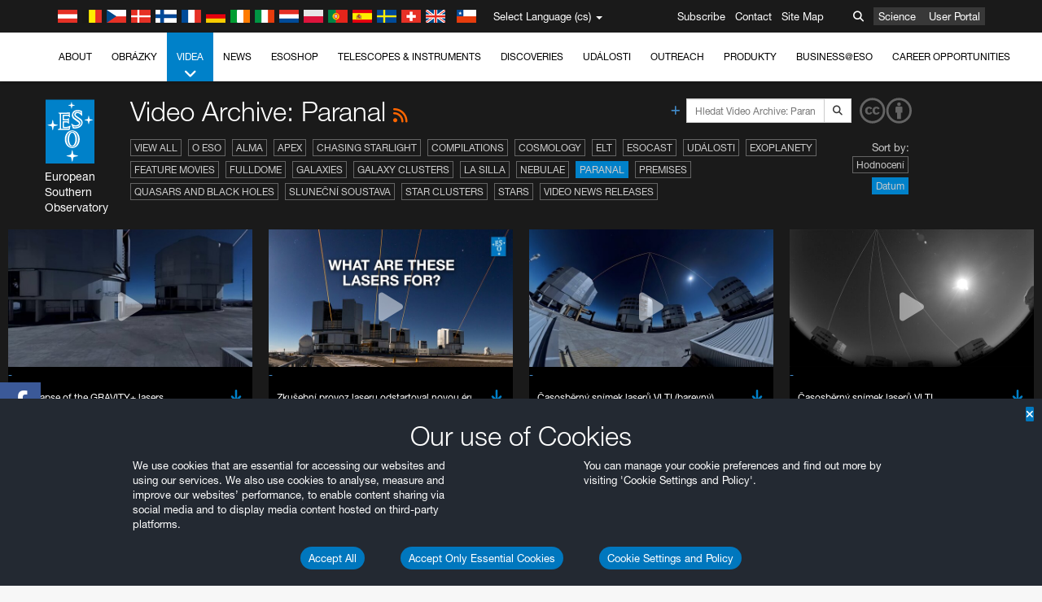

--- FILE ---
content_type: text/html; charset=utf-8
request_url: https://www.hq.eso.org/public/czechrepublic/videos/archive/category/paranal/list/1/?&sort=-release_date
body_size: 17237
content:
<!DOCTYPE html>


<html lang="cs">
<head prefix="og: http://ogp.me/ns# fb: http://ogp.me/ns/fb#">
<meta charset="utf-8">
<meta http-equiv="X-UA-Compatible" content="IE=edge">
<meta name="viewport" content="width=device-width, initial-scale=1">
<base target="_top" />
<meta name="robots" content="index,follow" />

<meta name="description" content="Video Archive: Paranal" />

<meta name="author" content="information@eso.org" />
<meta name="description" content="ESO, European Organisation for Astronomical Research in the Southern Hemisphere" />
<meta name="keywords" content="ESO, eso.org, Astronomy, Astrophysics, Astronomie, Suedsternwarte, telescopes, detectors, comets, planets, stars, galaxies, nebulae, universe, NTT, VLT, VLTI, ALMA, ELT, La Silla, Paranal, Garching, Chile" />
<meta name="statvooVerification" content="f546f5bccd3fb7f8c5d8e97c6beab814" />


<link rel="alternate" href="https://www.eso.org/public/videos/archive/category/paranal/list/1/" hreflang="x-default" /><link rel="alternate" href="https://www.eso.org/public/australia/videos/archive/category/paranal/list/1/" hreflang="en-au" /><link rel="alternate" href="https://www.eso.org/public/unitedkingdom/videos/archive/category/paranal/list/1/" hreflang="en-gb" /><link rel="alternate" href="https://www.eso.org/public/ireland/videos/archive/category/paranal/list/1/" hreflang="en-ie" /><link rel="alternate" href="https://www.eso.org/public/czechrepublic/videos/archive/category/paranal/list/1/" hreflang="cs" /><link rel="alternate" href="https://www.eso.org/public/denmark/videos/archive/category/paranal/list/1/" hreflang="da" /><link rel="alternate" href="https://www.eso.org/public/netherlands/videos/archive/category/paranal/list/1/" hreflang="nl" /><link rel="alternate" href="https://www.eso.org/public/belgium-nl/videos/archive/category/paranal/list/1/" hreflang="nl-be" /><link rel="alternate" href="https://www.eso.org/public/finland/videos/archive/category/paranal/list/1/" hreflang="fi" /><link rel="alternate" href="https://www.eso.org/public/france/videos/archive/category/paranal/list/1/" hreflang="fr" /><link rel="alternate" href="https://www.eso.org/public/belgium-fr/videos/archive/category/paranal/list/1/" hreflang="fr-be" /><link rel="alternate" href="https://www.eso.org/public/switzerland-fr/videos/archive/category/paranal/list/1/" hreflang="fr-ch" /><link rel="alternate" href="https://www.eso.org/public/germany/videos/archive/category/paranal/list/1/" hreflang="de" /><link rel="alternate" href="https://www.eso.org/public/austria/videos/archive/category/paranal/list/1/" hreflang="de-at" /><link rel="alternate" href="https://www.eso.org/public/belgium-de/videos/archive/category/paranal/list/1/" hreflang="de-be" /><link rel="alternate" href="https://www.eso.org/public/switzerland-de/videos/archive/category/paranal/list/1/" hreflang="de-ch" /><link rel="alternate" href="https://www.eso.org/public/italy/videos/archive/category/paranal/list/1/" hreflang="it" /><link rel="alternate" href="https://www.eso.org/public/switzerland-it/videos/archive/category/paranal/list/1/" hreflang="it-ch" /><link rel="alternate" href="https://www.eso.org/public/poland/videos/archive/category/paranal/list/1/" hreflang="pl" /><link rel="alternate" href="https://www.eso.org/public/portugal/videos/archive/category/paranal/list/1/" hreflang="pt" /><link rel="alternate" href="https://www.eso.org/public/spain/videos/archive/category/paranal/list/1/" hreflang="es" /><link rel="alternate" href="https://www.eso.org/public/chile/videos/archive/category/paranal/list/1/" hreflang="es-cl" /><link rel="alternate" href="https://www.eso.org/public/sweden/videos/archive/category/paranal/list/1/" hreflang="sv" />

<link href="https://mastodon.social/@esoastronomy" rel="me">
<link rel="shortcut icon" href="https://www.eso.org/public/archives/favicon.ico" />

<title>Video Archive: Paranal | ESO Česko</title>






<!-- fonts.com tracker -->
<style type="text/css">
    @import url("https://fast.fonts.net/t/1.css?apiType=css&projectid=03892b9b-79f6-4f01-9746-af912ebf5e47");
</style>

<link href="/public/archives/djp/css/main.01d86ad5297f.css" rel="stylesheet" type="text/css" />

<link href="https://feeds.feedburner.com/EsoTopNews" rel="alternate" type="application/rss+xml" title="ESO Top News" />
<link href="https://feeds.feedburner.com/EsoAnnouncements" rel="alternate" type="application/rss+xml" title="ESO Announcements" />
<link href="https://feeds.feedburner.com/ESOcast" rel="alternate" type="application/rss+xml" title="ESOCast" />
<link href="https://recruitment.eso.org/jobs.rss" rel="alternate" type="application/rss+xml" title="Jobs@ESO" />
<link href="https://www.eso.org/public/blog/feed/" rel="alternate" type="application/rss+xml" title="ESOblog" />


<!--[if lte IE 9]>
	<script type="text/javascript" src="/public/archives/djp/js/ie8compat.4841020d40d6.js" charset="utf-8"></script>
	<script src="//oss.maxcdn.com/respond/1.4.2/respond.min.js"></SCRIpt>
	<script src="//oss.maxcdn.com/html5shiv/3.7.2/html5shiv.min.js"></script>
<![endif]-->


<meta name="twitter:card" content="summary" />

<meta name="twitter:site" content="@ESO" />
<meta name="twitter:creator" content="@ESO" />



















    <meta property="og:title" content="Video Archive: Paranal" />

</head>

<body>

<nav class="navbar-general-wrapper" role="navigation">
	<div class="navbar-general">
		<div class="minilogo">
			<a href="/public/">
				<div class="sprites-esologo-23-30" title="European Organisation for Astronomical Research in the Southern Hemisphere"></div>
			</a>
		</div>
		<div id="select-language">
			<div class="flags">
				<div title="Austria" class="sprites-flag_at"></div>
				<div title="Belgium" class="sprites-flag_be"></div>
				<div title="Czechia" class="sprites-flag_cz"></div>
				<div title="Denmark" class="sprites-flag_da"></div>
				<div title="Finland" class="sprites-flag_fi"></div>
				<div title="France" class="sprites-flag_fr"></div>
				<div title="Germany" class="sprites-flag_de"></div>
				<div title="Ireland" class="sprites-flag_ie"></div>
				<div title="Italy" class="sprites-flag_it"></div>
				<div title="Netherlands" class="sprites-flag_nl"></div>
				<div title="Poland" class="sprites-flag_pl"></div>
				<div title="Portugal" class="sprites-flag_pt"></div>
				<div title="Spain" class="sprites-flag_es"></div>
				<div title="Sweden" class="sprites-flag_sv"></div>
				<div title="Switzerland" class="sprites-flag_ch"></div>
				<div title="UK" class="sprites-flag_gb"></div>
				<div style="margin-left: 8px" title="Chile" class="sprites-flag_cl"></div>
			</div>
			<div class="languages">
				<div class="language-button">
					<span class="language-text">Select Language (cs)</span>
					<div class="language-flag"><div title="cs" class="flag sprites-flag_cs">&nbsp;</div><span> (cs)</span></div>
					<span class="caret"></span>
				</div>
				<ul class="languages-dropdown" role="menu">
				
					
					
					<li class="language"><a role="menuitem" href="/public/videos/archive/category/paranal/list/1/?lang"><div title="International English" class="flag sprites-flag_en">&nbsp;</div>International English</a></li>
					
				
					
					
					<li class="language"><a role="menuitem" href="/public/denmark/videos/archive/category/paranal/list/1/?lang"><div title="Dansk" class="flag sprites-flag_da">&nbsp;</div>Dansk</a></li>
					
				
					
					
					<li class="language"><a role="menuitem" href="/public/germany/videos/archive/category/paranal/list/1/?lang"><div title="Deutsch" class="flag sprites-flag_de">&nbsp;</div>Deutsch</a></li>
					
				
					
					
					<li class="language"><a role="menuitem" href="/public/belgium-de/videos/archive/category/paranal/list/1/?lang"><div title="Deutsch (Belgien)" class="flag sprites-flag_be">&nbsp;</div>Deutsch (Belgien)</a></li>
					
				
					
					
					<li class="language"><a role="menuitem" href="/public/switzerland-de/videos/archive/category/paranal/list/1/?lang"><div title="Deutsch (Schweiz)" class="flag sprites-flag_ch">&nbsp;</div>Deutsch (Schweiz)</a></li>
					
				
					
					
					<li class="language"><a role="menuitem" href="/public/austria/videos/archive/category/paranal/list/1/?lang"><div title="Deutsch (Österreich)" class="flag sprites-flag_at">&nbsp;</div>Deutsch (Österreich)</a></li>
					
				
					
					
					<li class="language"><a role="menuitem" href="/public/australia/videos/archive/category/paranal/list/1/?lang"><div title="English (Australia)" class="flag sprites-flag_au">&nbsp;</div>English (Australia)</a></li>
					
				
					
					
					<li class="language"><a role="menuitem" href="/public/ireland/videos/archive/category/paranal/list/1/?lang"><div title="English (Ireland)" class="flag sprites-flag_ie">&nbsp;</div>English (Ireland)</a></li>
					
				
					
					
					<li class="language"><a role="menuitem" href="/public/unitedkingdom/videos/archive/category/paranal/list/1/?lang"><div title="English (UK)" class="flag sprites-flag_gb">&nbsp;</div>English (UK)</a></li>
					
				
					
					
					<li class="language"><a role="menuitem" href="/public/spain/videos/archive/category/paranal/list/1/?lang"><div title="Español" class="flag sprites-flag_es">&nbsp;</div>Español</a></li>
					
				
					
					
					<li class="language"><a role="menuitem" href="/public/chile/videos/archive/category/paranal/list/1/?lang"><div title="Español (Chile)" class="flag sprites-flag_cl">&nbsp;</div>Español (Chile)</a></li>
					
				
					
					
					<li class="language"><a role="menuitem" href="/public/france/videos/archive/category/paranal/list/1/?lang"><div title="Français" class="flag sprites-flag_fr">&nbsp;</div>Français</a></li>
					
				
					
					
					<li class="language"><a role="menuitem" href="/public/belgium-fr/videos/archive/category/paranal/list/1/?lang"><div title="Français (Belgique)" class="flag sprites-flag_be">&nbsp;</div>Français (Belgique)</a></li>
					
				
					
					
					<li class="language"><a role="menuitem" href="/public/switzerland-fr/videos/archive/category/paranal/list/1/?lang"><div title="Français (Suisse)" class="flag sprites-flag_ch">&nbsp;</div>Français (Suisse)</a></li>
					
				
					
					
					<li class="language"><a role="menuitem" href="/public/italy/videos/archive/category/paranal/list/1/?lang"><div title="Italiano" class="flag sprites-flag_it">&nbsp;</div>Italiano</a></li>
					
				
					
					
					<li class="language"><a role="menuitem" href="/public/switzerland-it/videos/archive/category/paranal/list/1/?lang"><div title="Italiano (Svizzera)" class="flag sprites-flag_ch">&nbsp;</div>Italiano (Svizzera)</a></li>
					
				
					
					
					<li class="language"><a role="menuitem" href="/public/netherlands/videos/archive/category/paranal/list/1/?lang"><div title="Nederlands" class="flag sprites-flag_nl">&nbsp;</div>Nederlands</a></li>
					
				
					
					
					<li class="language"><a role="menuitem" href="/public/belgium-nl/videos/archive/category/paranal/list/1/?lang"><div title="Nederlands (België)" class="flag sprites-flag_be">&nbsp;</div>Nederlands (België)</a></li>
					
				
					
					
					<li class="language"><a role="menuitem" href="/public/poland/videos/archive/category/paranal/list/1/?lang"><div title="Polski" class="flag sprites-flag_pl">&nbsp;</div>Polski</a></li>
					
				
					
					
					<li class="language"><a role="menuitem" href="/public/portugal/videos/archive/category/paranal/list/1/?lang"><div title="Português" class="flag sprites-flag_pt">&nbsp;</div>Português</a></li>
					
				
					
					
					<li class="language"><a role="menuitem" href="/public/finland/videos/archive/category/paranal/list/1/?lang"><div title="Suomi" class="flag sprites-flag_fi">&nbsp;</div>Suomi</a></li>
					
				
					
					
					<li class="language"><a role="menuitem" href="/public/sweden/videos/archive/category/paranal/list/1/?lang"><div title="Svenska" class="flag sprites-flag_sv">&nbsp;</div>Svenska</a></li>
					
				
					
					
					<li class="language selected"><a role="menuitem" href="/public/czechrepublic/videos/archive/category/paranal/list/1/?lang"><div title="Česky" class="flag sprites-flag_cs">&nbsp;</div>Česky</a></li>
					
				
				</ul>
			</div>
		</div>
		<div class="sections">
			<a href="https://www.eso.org/sci.html">Science</a>
			<a href="/UserPortal/">User Portal</a>
			
		</div>
		<div class="searchbox">
			<button type="button" class="btn btn-default" id="searchbox-button">
				<span class="fa fa-search"></span>
			</button>
			<div id="searchbox-dropdown">
				<form action="/public/search/" method="get" class="form-inline" role="search">
					<div class="form-group">
						<div class="input-group">
							<input type="text" value="" placeholder="Hledat..." name="q" class="form-control">
							<span class="input-group-btn">
								<button class="btn btn-default" type="submit"><span class="fa fa-search"></span></button>
							</span>
						</div>

							<!-- </span> -->
						<!-- </div> -->
					</div>
				</form>
			</div>
		</div>
		<div class="links">
			<a href="/public/outreach/newsletters/esonews/">Subscribe</a>
			<a href="/public/about-eso/travel/">Contact</a>
			<a href="/public/sitemap/">Site Map</a>
		</div>
	</div>
</nav>



<nav class="main-menu-wrapper" role="navigation">
	<div class="main-menu">
		<div class="mobile-menu clearfix">
			<button class="menu-trigger"><span class="fa fa-navicon"></span> Open Menu</button>
		</div>
		



<ul class="level0 mainmenu-aim">

    <li><a href="/public/about-eso/">About<span class="fa fa-angle-down level0-children-arrows"></span></a>
    
    <span class="mobile-children">
        <span class="fa fa-angle-down"></span>
    </span>
    <div class="level1-wrapper">
        <div class="level1">
            <ul id="submenu-aim-2" class="submenu-aim">
            

<li class=""><a href="/public/about-eso/organisation/">
        Organisation
        
    </a></li><li class=""><a href="/public/about-eso/mission-vision-values-strategy/">
        Mission-Vision-Values-Strategy
        
    </a></li><li class=""><a href="/public/about-eso/dg-office/">
        Director General
        
    </a></li><li class=""><a href="/public/about-eso/committees.html">
        ESO's Governing Bodies
        
    </a></li><li class="submenu"><a href="/public/about-eso/memberstates/">
        Členské státy a partneři
        
            <span class="desktop-children topmenu-arrow fa fa-angle-right"></span></a><span class="mobile-children"><span class="fa fa-angle-down"></span></span><ul id="submenu-aim-7" class="submenu-aim sublevel"><li class=""><a href="/public/about-eso/memberstates/austrianinvolvement/">
        Rakousko
        
    </a></li><li class=""><a href="/public/about-eso/memberstates/belgianinvolvement/">
        Belgie
        
    </a></li><li class=""><a href="/public/about-eso/memberstates/czechinvolvement/">
        Czechia
        
    </a></li><li class=""><a href="/public/about-eso/memberstates/danishinvolvement/">
        Dánsko
        
    </a></li><li class=""><a href="/public/about-eso/memberstates/finnishinvolvement/">
        Finsko
        
    </a></li><li class=""><a href="/public/about-eso/memberstates/frenchinvolvement/">
        Francie
        
    </a></li><li class=""><a href="/public/about-eso/memberstates/germaninvolvement/">
        Německo
        
    </a></li><li class=""><a href="/public/about-eso/memberstates/irishinvolvement/">
        Irsko
        
    </a></li><li class=""><a href="/public/about-eso/memberstates/italianinvolvement/">
        Itálie
        
    </a></li><li class=""><a href="/public/about-eso/memberstates/dutchinvolvement/">
        Nizozemsko
        
    </a></li><li class=""><a href="/public/about-eso/memberstates/polishinvolvement/">
        Polsko
        
    </a></li><li class=""><a href="/public/about-eso/memberstates/portugueseinvolvement/">
        Portugalsko
        
    </a></li><li class=""><a href="/public/about-eso/memberstates/spanishinvolvement/">
        Španělsko
        
    </a></li><li class=""><a href="/public/about-eso/memberstates/swedishinvolvement/">
        Švédsko
        
    </a></li><li class=""><a href="/public/about-eso/memberstates/swissinvolvement/">
        Švýcarsko
        
    </a></li><li class=""><a href="/public/about-eso/memberstates/britishinvolvement/">
        Spojené království
        
    </a></li><li class=""><a href="/public/about-eso/strategicpartners/australianinvolvement/">
        Austrálie (partner)
        
    </a></li></ul></li><li class="submenu"><a href="/public/about-eso/eso-and-chile/">
        ESO & Chile
        
            <span class="desktop-children topmenu-arrow fa fa-angle-right"></span></a><span class="mobile-children"><span class="fa fa-angle-down"></span></span><ul id="submenu-aim-25" class="submenu-aim sublevel"><li class=""><a href="/public/about-eso/eso-and-chile/representation-office-chile/">
        ESO Representation Office in Chile
        
    </a></li></ul></li><li class="submenu"><a href="/public/about-eso/travel/">
        Travel and Contacts
        
            <span class="desktop-children topmenu-arrow fa fa-angle-right"></span></a><span class="mobile-children"><span class="fa fa-angle-down"></span></span><ul id="submenu-aim-27" class="submenu-aim sublevel"><li class=""><a href="/public/about-eso/travel/garching/">
        Travel to ESO Headquarters
        
    </a></li><li class=""><a href="/public/about-eso/travel/vitacura/">
        Travel to Vitacura Office
        
    </a></li><li class=""><a href="/public/about-eso/travel/guesthouse/">
        Travel to Guesthouse
        
    </a></li><li class=""><a href="/public/about-eso/travel/lasilla/">
        Travel to La Silla
        
    </a></li><li class=""><a href="/public/about-eso/travel/laserena/">
        Travel to La Serena
        
    </a></li><li class=""><a href="/public/about-eso/travel/paranal/">
        Travel to Paranal
        
    </a></li><li class=""><a href="/public/about-eso/travel/antofagasta/">
        Travel to Antofagasta
        
    </a></li><li class=""><a href="/public/about-eso/travel/chajnantor/">
        Travel to Chajnantor
        
    </a></li><li class=""><a href="/public/about-eso/travel/elt/">
        Travel to ELT Armazones
        
    </a></li></ul></li><li class="submenu"><a href="/public/about-eso/visitors/">
        Visits to ESO Sites
        
            <span class="desktop-children topmenu-arrow fa fa-angle-right"></span></a><span class="mobile-children"><span class="fa fa-angle-down"></span></span><ul id="submenu-aim-37" class="submenu-aim sublevel"><li class=""><a href="/public/about-eso/visitors/paranal/">
        Weekend visits to Paranal
        
    </a></li><li class=""><a href="/public/about-eso/visitors/lasilla/">
        Weekend Visits to La Silla
        
    </a></li><li class=""><a href="/public/outreach/pressmedia/mediavisits/">
        Media Visits
        
    </a></li><li class=""><a href="/public/about-eso/visitors/virtual-tours/">
        Virtual Visits
        
    </a></li></ul></li><li class=""><a href="/public/about-eso/societal-benefits/">
        ESO and Society
        
    </a></li><li class=""><a href="/public/about-eso/architecture/">
        Architecture at ESO
        
    </a></li><li class=""><a href="/public/about-eso/timeline/">
        Časová osa
        
    </a></li><li class="submenu"><a class="no-link children" href="#">
        Udržitelnost
        
            <span class="desktop-children topmenu-arrow fa fa-angle-right"></span></a><span class="mobile-children"><span class="fa fa-angle-down"></span></span><ul id="submenu-aim-45" class="submenu-aim sublevel"><li class=""><a href="/public/about-eso/sustainability/green/">
        Environmentální udržitelnost v ESO
        
    </a></li><li class=""><a href="/public/about-eso/sustainability/eso-un-sdgs/">
        ESO a cíle udržitelného rozvoje OSN
        
    </a></li><li class=""><a href="/public/about-eso/sustainability/dei-at-eso/">
        Diverzita, rovnost a inkluze
        
    </a></li></ul></li><li class=""><a href="/public/about-eso/dark-skies-preservation/">
        Zachování tmavé oblohy
        
    </a></li><li class=""><a href="/public/about-eso/privacy/">
        Terms and Conditions
        
    </a></li>

            </ul>
        </div>
    </div>
    
    </li>

    <li><a href="/public/images/">Obrázky<span class="fa fa-angle-down level0-children-arrows"></span></a>
    
    <span class="mobile-children">
        <span class="fa fa-angle-down"></span>
    </span>
    <div class="level1-wrapper">
        <div class="level1">
            <ul id="submenu-aim-51" class="submenu-aim">
            

<li class=""><a href="/public/images/search/">
        Advanced Search
        
    </a></li><li class=""><a href="/public/images/comparisons/">
        Image Comparisons
        
    </a></li><li class=""><a href="/public/images/potw/">
        Obrázek týdne
        
    </a></li><li class=""><a href="/public/copyright/">
        Použití snímků a videí ESO
        
    </a></li>

            </ul>
        </div>
    </div>
    
    </li>

    <li class="current current-leaf"><a href="/public/videos/">Videa<span class="fa fa-angle-down level0-children-arrows"></span></a>
    
    <span class="mobile-children">
        <span class="fa fa-angle-down"></span>
    </span>
    <div class="level1-wrapper">
        <div class="level1">
            <ul id="submenu-aim-56" class="submenu-aim selected">
            

<li class=""><a href="/public/videos/search/">
        Advanced Search
        
    </a></li><li class=""><a href="/public/copyright/">
        Usage of ESO Videos and Images
        
    </a></li><li class=""><a href="/public/videoformats/">
        Video Formats
        
    </a></li>

            </ul>
        </div>
    </div>
    
    </li>

    <li><a href="/public/news/">News<span class="fa fa-angle-down level0-children-arrows"></span></a>
    
    <span class="mobile-children">
        <span class="fa fa-angle-down"></span>
    </span>
    <div class="level1-wrapper">
        <div class="level1">
            <ul id="submenu-aim-60" class="submenu-aim">
            

<li class=""><a href="/public/news/">
        Tisková zpráva
        
    </a></li><li class=""><a href="/public/announcements/">
        Oznámení
        
    </a></li><li class=""><a href="https://www.eso.org/public/blog/">
        ESOblog
        
    </a></li><li class="submenu"><a href="/public/outreach/pressmedia/">
        Press Room
        
            <span class="desktop-children topmenu-arrow fa fa-angle-right"></span></a><span class="mobile-children"><span class="fa fa-angle-down"></span></span><ul id="submenu-aim-64" class="submenu-aim sublevel"><li class=""><a href="/public/outreach/pressmedia/mediavisits/">
        Media Visits
        
    </a></li><li class=""><a href="/public/copyright/">
        Copyright Notice
        
    </a></li></ul></li><li class=""><a href="/public/newsletters/">
        ESO Newsletters
        
    </a></li>

            </ul>
        </div>
    </div>
    
    </li>

    <li><a href="/public/shop/">ESOshop<span class="fa fa-angle-down level0-children-arrows"></span></a>
    
    <span class="mobile-children">
        <span class="fa fa-angle-down"></span>
    </span>
    <div class="level1-wrapper">
        <div class="level1">
            <ul id="submenu-aim-68" class="submenu-aim">
            

<li class="submenu"><a href="/public/shop/category/">
        Shop Products
        
            <span class="desktop-children topmenu-arrow fa fa-angle-right"></span></a><span class="mobile-children"><span class="fa fa-angle-down"></span></span><ul id="submenu-aim-69" class="submenu-aim sublevel"><li class=""><a href="/public/shop/category/annualreport/">
        Annual Reports
        
    </a></li><li class=""><a href="/public/shop/category/apparel/">
        Apparel
        
    </a></li><li class=""><a href="/public/shop/category/book/">
        Books
        
    </a></li><li class=""><a href="/public/shop/category/brochure/">
        Brochures
        
    </a></li><li class=""><a href="/public/shop/category/calendar/">
        Calendars
        
    </a></li><li class=""><a href="/public/shop/category/capjournal/">
        CAPjournals
        
    </a></li><li class=""><a href="/public/shop/category/conferenceitem/">
        Conferences
        
    </a></li><li class=""><a href="/public/shop/category/media/">
        DVDs/Bluray/CDs
        
    </a></li><li class=""><a href="/public/shop/category/supernovaactivity/">
        ESO Supernova Activities
        
    </a></li><li class=""><a href="/public/shop/category/flyer/">
        Flyers
        
    </a></li><li class=""><a href="/public/shop/category/handout/">
        Handouts
        
    </a></li><li class=""><a href="/public/shop/category/map/">
        Maps
        
    </a></li><li class=""><a href="/public/shop/category/merchandise/">
        Merchandise
        
    </a></li><li class=""><a href="/public/shop/category/mountedimage/">
        Mounted Images
        
    </a></li><li class=""><a href="/public/shop/category/postcard/">
        Postcards
        
    </a></li><li class=""><a href="/public/shop/category/printedposter/">
        Posters
        
    </a></li><li class=""><a href="/public/shop/category/technicaldocument/">
        Reports
        
    </a></li><li class=""><a href="/public/shop/category/sticker/">
        Stickers
        
    </a></li></ul></li><li class=""><a href="/public/shop/cart/">
        View shopping cart
        
    </a></li><li class=""><a href="/public/shop/checkout/">
        Objednávka
        
    </a></li><li class="submenu"><a href="/public/shopinfo/">
        Information
        
            <span class="desktop-children topmenu-arrow fa fa-angle-right"></span></a><span class="mobile-children"><span class="fa fa-angle-down"></span></span><ul id="submenu-aim-90" class="submenu-aim sublevel"><li class=""><a href="/public/shopinfo/bulk_orders/">
        Bulk Orders
        
    </a></li><li class=""><a href="/public/shopinfo/">
        Purchasing Steps
        
    </a></li><li class=""><a href="/public/shopinfo/payment/">
        Platba
        
    </a></li><li class=""><a href="/public/shopinfo/shipping/">
        Poštovné
        
    </a></li><li class=""><a href="/public/shopinfo/shopstaff/">
        Staff Shopping
        
    </a></li><li class=""><a href="/public/shopinfo/terms/">
        Terms & Conditions
        
    </a></li></ul></li><li class=""><a href="/public/shop/freeorder/">
        Free Orders for Educators and Media
        
    </a></li>

            </ul>
        </div>
    </div>
    
    </li>

    <li><a href="/public/teles-instr/">Telescopes & Instruments<span class="fa fa-angle-down level0-children-arrows"></span></a>
    
    <span class="mobile-children">
        <span class="fa fa-angle-down"></span>
    </span>
    <div class="level1-wrapper">
        <div class="level1">
            <ul id="submenu-aim-98" class="submenu-aim">
            

<li class="submenu"><a href="/public/teles-instr/paranal-observatory/">
        Paranal Observatory
        
            <span class="desktop-children topmenu-arrow fa fa-angle-right"></span></a><span class="mobile-children"><span class="fa fa-angle-down"></span></span><ul id="submenu-aim-99" class="submenu-aim sublevel"><li class="submenu"><a href="/public/teles-instr/paranal-observatory/vlt/">
        Very Large Telescope
        
            <span class="desktop-children topmenu-arrow fa fa-angle-right"></span></a><span class="mobile-children"><span class="fa fa-angle-down"></span></span><ul id="submenu-aim-100" class="submenu-aim sublevel"><li class="submenu"><a href="/public/teles-instr/paranal-observatory/vlt/vlt-instr/">
        VLT Instruments
        
            <span class="desktop-children topmenu-arrow fa fa-angle-right"></span></a><span class="mobile-children"><span class="fa fa-angle-down"></span></span><ul id="submenu-aim-101" class="submenu-aim sublevel"><li class=""><a href="/public/teles-instr/paranal-observatory/vlt/vlt-instr/4lgsf/">
        4LGSF
        
    </a></li><li class=""><a href="/public/teles-instr/paranal-observatory/vlt/vlt-instr/cubes/">
        CUBES
        
    </a></li><li class=""><a href="/public/teles-instr/paranal-observatory/vlt/vlt-instr/crires+/">
        CRIRES+
        
    </a></li><li class=""><a href="/public/teles-instr/paranal-observatory/vlt/vlt-instr/espresso/">
        ESPRESSO
        
    </a></li><li class=""><a href="/public/teles-instr/paranal-observatory/vlt/vlt-instr/eris/">
        ERIS
        
    </a></li><li class=""><a href="/public/teles-instr/paranal-observatory/vlt/vlt-instr/flames/">
        FLAMES
        
    </a></li><li class=""><a href="/public/teles-instr/paranal-observatory/vlt/vlt-instr/fors/">
        FORS1 and FORS2
        
    </a></li><li class=""><a href="/public/teles-instr/paranal-observatory/vlt/vlt-instr/hawk-i/">
        HAWK-I
        
    </a></li><li class=""><a href="/public/teles-instr/paranal-observatory/vlt/vlt-instr/kmos/">
        KMOS
        
    </a></li><li class=""><a href="/public/teles-instr/paranal-observatory/vlt/vlt-instr/mavis/">
        MAVIS
        
    </a></li><li class=""><a href="/public/teles-instr/paranal-observatory/vlt/vlt-instr/moons/">
        MOONS
        
    </a></li><li class=""><a href="/public/teles-instr/paranal-observatory/vlt/vlt-instr/muse/">
        MUSE
        
    </a></li><li class=""><a href="/public/teles-instr/paranal-observatory/vlt/vlt-instr/sphere/">
        SPHERE
        
    </a></li><li class=""><a href="/public/teles-instr/paranal-observatory/vlt/vlt-instr/uves/">
        UVES
        
    </a></li><li class=""><a href="/public/teles-instr/paranal-observatory/vlt/vlt-instr/visir/">
        VISIR
        
    </a></li><li class=""><a href="/public/teles-instr/paranal-observatory/vlt/vlt-instr/x-shooter/">
        X-shooter
        
    </a></li></ul></li><li class="submenu"><a href="/public/teles-instr/paranal-observatory/vlt/vlti/">
        VLT Interferometer
        
            <span class="desktop-children topmenu-arrow fa fa-angle-right"></span></a><span class="mobile-children"><span class="fa fa-angle-down"></span></span><ul id="submenu-aim-118" class="submenu-aim sublevel"><li class=""><a href="/public/teles-instr/paranal-observatory/vlt/vlt-instr/gravity+/">
        GRAVITY+
        
    </a></li><li class=""><a href="/public/teles-instr/paranal-observatory/vlt/vlt-instr/gravity/">
        GRAVITY
        
    </a></li><li class=""><a href="/public/teles-instr/paranal-observatory/vlt/vlt-instr/matisse/">
        MATISSE
        
    </a></li><li class=""><a href="/public/teles-instr/paranal-observatory/vlt/vlt-instr/naomi/">
        NAOMI
        
    </a></li><li class=""><a href="/public/teles-instr/paranal-observatory/vlt/vlt-instr/pionier/">
        PIONIER
        
    </a></li></ul></li><li class=""><a href="/public/teles-instr/paranal-observatory/vlt/auxiliarytelescopes/">
        Auxiliary Telescopes
        
    </a></li></ul></li><li class="submenu"><a href="/public/teles-instr/paranal-observatory/surveytelescopes/">
        Přehlídkové Dalekohledy
        
            <span class="desktop-children topmenu-arrow fa fa-angle-right"></span></a><span class="mobile-children"><span class="fa fa-angle-down"></span></span><ul id="submenu-aim-125" class="submenu-aim sublevel"><li class="submenu"><a href="/public/teles-instr/paranal-observatory/surveytelescopes/vista/">
        VISTA
        
            <span class="desktop-children topmenu-arrow fa fa-angle-right"></span></a><span class="mobile-children"><span class="fa fa-angle-down"></span></span><ul id="submenu-aim-126" class="submenu-aim sublevel"><li class=""><a href="/public/teles-instr/paranal-observatory/surveytelescopes/vista/mirror/">
        The VISTA mirror
        
    </a></li><li class=""><a href="/public/teles-instr/paranal-observatory/surveytelescopes/vista/4most/">
        4MOST
        
    </a></li><li class=""><a href="/public/teles-instr/paranal-observatory/surveytelescopes/vista/surveys/">
        The VISTA surveys
        
    </a></li><li class=""><a href="/public/teles-instr/paranal-observatory/surveytelescopes/vista/consortium/">
        The VISTA consortium
        
    </a></li></ul></li><li class="submenu"><a href="/public/teles-instr/paranal-observatory/surveytelescopes/vst/">
        VST
        
            <span class="desktop-children topmenu-arrow fa fa-angle-right"></span></a><span class="mobile-children"><span class="fa fa-angle-down"></span></span><ul id="submenu-aim-131" class="submenu-aim sublevel"><li class=""><a href="/public/teles-instr/paranal-observatory/surveytelescopes/vst/mirror/">
        The VST mirrors
        
    </a></li><li class=""><a href="/public/teles-instr/paranal-observatory/surveytelescopes/vst/camera/">
        OmegaCAM
        
    </a></li><li class=""><a href="/public/teles-instr/paranal-observatory/surveytelescopes/vst/surveys/">
        The VST surveys
        
    </a></li></ul></li></ul></li><li class=""><a href="/public/teles-instr/paranal-observatory/speculoos/">
        SPECULOOS
        
    </a></li><li class=""><a href="/public/teles-instr/paranal-observatory/ngts/">
        NGTS
        
    </a></li><li class=""><a href="/public/teles-instr/paranal-observatory/ctao/">
        Cherenkov Telescope Array Observatory
        
    </a></li><li class=""><a href="/public/teles-instr/paranal-observatory/oasis/">
        OASIS
        
    </a></li></ul></li><li class="submenu"><a href="/public/teles-instr/lasilla/">
        La Silla Observatory
        
            <span class="desktop-children topmenu-arrow fa fa-angle-right"></span></a><span class="mobile-children"><span class="fa fa-angle-down"></span></span><ul id="submenu-aim-139" class="submenu-aim sublevel"><li class=""><a href="/public/teles-instr/lasilla/swedish/">
        Swedish–ESO Submillimetre Telescope
        
    </a></li><li class="submenu"><a href="/public/teles-instr/lasilla/ntt/">
        New Technology Telescope
        
            <span class="desktop-children topmenu-arrow fa fa-angle-right"></span></a><span class="mobile-children"><span class="fa fa-angle-down"></span></span><ul id="submenu-aim-141" class="submenu-aim sublevel"><li class=""><a href="/public/teles-instr/lasilla/ntt/efosc2/">
        EFOSC2
        
    </a></li><li class=""><a href="/public/teles-instr/lasilla/ntt/sofi/">
        SOFI
        
    </a></li><li class=""><a href="/public/teles-instr/lasilla/ntt/soxs/">
        SOXS
        
    </a></li></ul></li><li class="submenu"><a href="/public/teles-instr/lasilla/36/">
        ESO 3.6-metre telescope
        
            <span class="desktop-children topmenu-arrow fa fa-angle-right"></span></a><span class="mobile-children"><span class="fa fa-angle-down"></span></span><ul id="submenu-aim-145" class="submenu-aim sublevel"><li class=""><a href="/public/teles-instr/lasilla/36/harps/">
        HARPS
        
    </a></li><li class=""><a href="/public/teles-instr/lasilla/36/nirps/">
        NIRPS
        
    </a></li></ul></li><li class="submenu"><a href="/public/teles-instr/lasilla/mpg22/">
        MPG/ESO 2.2-metre telescope
        
            <span class="desktop-children topmenu-arrow fa fa-angle-right"></span></a><span class="mobile-children"><span class="fa fa-angle-down"></span></span><ul id="submenu-aim-148" class="submenu-aim sublevel"><li class=""><a href="/public/teles-instr/lasilla/mpg22/feros/">
        FEROS
        
    </a></li><li class=""><a href="/public/teles-instr/lasilla/mpg22/grond/">
        GROND
        
    </a></li><li class=""><a href="/public/teles-instr/lasilla/mpg22/wfi/">
        WFI
        
    </a></li></ul></li><li class="submenu"><a href="/public/teles-instr/lasilla/swiss/">
         Swiss 1.2-metre Leonhard Euler Telescope
        
            <span class="desktop-children topmenu-arrow fa fa-angle-right"></span></a><span class="mobile-children"><span class="fa fa-angle-down"></span></span><ul id="submenu-aim-152" class="submenu-aim sublevel"><li class=""><a href="/public/teles-instr/lasilla/swiss/coralie/">
        CORALIE
        
    </a></li></ul></li><li class=""><a href="/public/teles-instr/lasilla/rem/">
        Rapid Eye Mount telescope
        
    </a></li><li class=""><a href="/public/teles-instr/lasilla/trappist/">
        TRAnsiting Planets and PlanetesImals Small Telescope–South
        
    </a></li><li class="submenu"><a href="/public/teles-instr/lasilla/danish154/">
        Danish 1.54-metre telescope
        
            <span class="desktop-children topmenu-arrow fa fa-angle-right"></span></a><span class="mobile-children"><span class="fa fa-angle-down"></span></span><ul id="submenu-aim-156" class="submenu-aim sublevel"><li class=""><a href="/public/teles-instr/lasilla/danish154/dfosc/">
        DFOSC
        
    </a></li></ul></li><li class=""><a href="/public/teles-instr/lasilla/tarot/">
        Télescope à Action Rapide pour les Objets Transitoires
        
    </a></li><li class=""><a href="/public/teles-instr/lasilla/1mschmidt/">
        ESO 1-metre Schmidt telescope
        
    </a></li><li class=""><a href="/public/teles-instr/lasilla/152metre/">
        ESO 1.52-metre telescope
        
    </a></li><li class="submenu"><a href="/public/teles-instr/lasilla/1metre/">
        ESO 1-metre telescope
        
            <span class="desktop-children topmenu-arrow fa fa-angle-right"></span></a><span class="mobile-children"><span class="fa fa-angle-down"></span></span><ul id="submenu-aim-161" class="submenu-aim sublevel"><li class=""><a href="/public/teles-instr/lasilla/1metre/fideos/">
        FIDEOS
        
    </a></li></ul></li><li class=""><a href="/public/teles-instr/lasilla/05metre/">
        ESO 0.5-metre telescope
        
    </a></li><li class=""><a href="/public/teles-instr/lasilla/coude/">
        Coudé Auxiliary Telescope
        
    </a></li><li class=""><a href="/public/teles-instr/lasilla/marly/">
        MarLy 1-metre telescope
        
    </a></li><li class=""><a href="/public/teles-instr/lasilla/09metre/">
        Dutch 0.9-metre telescope
        
    </a></li><li class=""><a href="/public/teles-instr/lasilla/t70/">
        Swiss T70 telescope
        
    </a></li><li class=""><a href="/public/teles-instr/lasilla/bochum/">
        Bochum 0.61-metre telescope
        
    </a></li><li class=""><a href="/public/teles-instr/lasilla/danish05/">
        Danish 0.5-metre telescope
        
    </a></li><li class=""><a href="/public/teles-instr/lasilla/gpo/">
        Grand Prisme Objectif telescope
        
    </a></li><li class=""><a href="/public/teles-instr/lasilla/swiss04/">
        Swiss 0.4-metre telescope
        
    </a></li><li class=""><a href="/public/teles-instr/lasilla/marseille/">
        Marseille 0.36-metre telescope
        
    </a></li><li class=""><a href="/public/teles-instr/lasilla/grb/">
        GRB Monitoring System
        
    </a></li><li class=""><a href="/public/teles-instr/lasilla/mascara/">
        MASCARA
        
    </a></li><li class=""><a href="/public/teles-instr/lasilla/blackgem/">
        BlackGEM
        
    </a></li><li class=""><a href="/public/teles-instr/lasilla/extra/">
        ExTrA
        
    </a></li><li class=""><a href="/public/teles-instr/lasilla/test-bed/">
        Test-Bed Telescope
        
    </a></li></ul></li><li class="submenu"><a href="/public/teles-instr/alma/">
        ALMA
        
            <span class="desktop-children topmenu-arrow fa fa-angle-right"></span></a><span class="mobile-children"><span class="fa fa-angle-down"></span></span><ul id="submenu-aim-178" class="submenu-aim sublevel"><li class=""><a href="/public/teles-instr/alma/antennas/">
        Antennas
        
    </a></li><li class=""><a href="/public/teles-instr/alma/transporters/">
        Transporters
        
    </a></li><li class=""><a href="/public/teles-instr/alma/interferometry/">
        Interferometry
        
    </a></li><li class=""><a href="/public/teles-instr/alma/receiver-bands/">
        Receiver Bands
        
    </a></li><li class=""><a href="/public/teles-instr/alma/residencia/">
        ALMA Residencia
        
    </a></li><li class=""><a href="/public/teles-instr/alma/wsu/">
        Wideband Sensitivity Upgrade
        
    </a></li><li class=""><a href="/public/teles-instr/apex/">
        APEX
        
    </a></li></ul></li><li class=""><a href="/public/teles-instr/elt/">
        ELT
        
    </a></li><li class="submenu"><a href="/public/teles-instr/technology/">
        Technology for Telescopes
        
            <span class="desktop-children topmenu-arrow fa fa-angle-right"></span></a><span class="mobile-children"><span class="fa fa-angle-down"></span></span><ul id="submenu-aim-187" class="submenu-aim sublevel"><li class=""><a href="/public/teles-instr/technology/active_optics/">
        Active Optics
        
    </a></li><li class=""><a href="/public/teles-instr/technology/adaptive_optics/">
        Adaptive Optics
        
    </a></li><li class=""><a href="/public/teles-instr/technology/ifu/">
        Integral Field Units
        
    </a></li><li class=""><a href="/public/teles-instr/technology/interferometry/">
        Interferometry
        
    </a></li><li class=""><a href="/public/teles-instr/technology/spectroscopy/">
        Spectroscopy
        
    </a></li><li class=""><a href="/public/teles-instr/technology/polarimetry/">
        Polarimetry
        
    </a></li></ul></li><li class=""><a href="/public/teles-instr/instruments/">
        Instruments
        
    </a></li>

            </ul>
        </div>
    </div>
    
    </li>

    <li><a href="/public/science/">Discoveries<span class="fa fa-angle-down level0-children-arrows"></span></a>
    
    <span class="mobile-children">
        <span class="fa fa-angle-down"></span>
    </span>
    <div class="level1-wrapper">
        <div class="level1">
            <ul id="submenu-aim-195" class="submenu-aim">
            

<li class=""><a href="/public/science/key-discoveries/">
        ESO Key Astronomical Discoveries
        
    </a></li><li class=""><a href="/public/science/exoplanets/">
        Exoplanety
        
    </a></li><li class=""><a href="/public/science/gravitationalwaves/">
        Gravitational Wave Sources
        
    </a></li><li class="submenu"><a class="no-link children" href="#">
        Black Holes
        
            <span class="desktop-children topmenu-arrow fa fa-angle-right"></span></a><span class="mobile-children"><span class="fa fa-angle-down"></span></span><ul id="submenu-aim-199" class="submenu-aim sublevel"><li class=""><a href="https://www.eso.org/public/science/event-horizon/">
        First image of a black hole
        
    </a></li><li class=""><a href="https://www.eso.org/public/science/EHT-MilkyWay/">
        First image of the Milky Way central black hole
        
    </a></li><li class=""><a href="https://www.eso.org/public/science/gc/">
        More about the black hole at the galactic centre
        
    </a></li></ul></li><li class=""><a href="/public/science/grb/">
        Záblesky záření gama
        
    </a></li><li class=""><a href="/public/science/archive/">
        Vědecký archiv
        
    </a></li>

            </ul>
        </div>
    </div>
    
    </li>

    <li><a href="/public/events/">Události<span class="fa fa-angle-down level0-children-arrows"></span></a>
    
    <span class="mobile-children">
        <span class="fa fa-angle-down"></span>
    </span>
    <div class="level1-wrapper">
        <div class="level1">
            <ul id="submenu-aim-205" class="submenu-aim">
            

<li class="submenu"><a href="/public/events/exhibitions/">
        Exhibitions
        
            <span class="desktop-children topmenu-arrow fa fa-angle-right"></span></a><span class="mobile-children"><span class="fa fa-angle-down"></span></span><ul id="submenu-aim-206" class="submenu-aim sublevel"><li class=""><a href="/public/events/exhibitions/perma_exhibitions/">
        ESO Permanent Exhibitions
        
    </a></li></ul></li>

            </ul>
        </div>
    </div>
    
    </li>

    <li><a href="/public/outreach/">Outreach<span class="fa fa-angle-down level0-children-arrows"></span></a>
    
    <span class="mobile-children">
        <span class="fa fa-angle-down"></span>
    </span>
    <div class="level1-wrapper">
        <div class="level1">
            <ul id="submenu-aim-208" class="submenu-aim">
            

<li class="submenu"><a href="/public/outreach/eduoff/">
        Education
        
            <span class="desktop-children topmenu-arrow fa fa-angle-right"></span></a><span class="mobile-children"><span class="fa fa-angle-down"></span></span><ul id="submenu-aim-209" class="submenu-aim sublevel"><li class=""><a href="https://supernova.eso.org/education/teacher-training/">
        Teacher Schools
        
    </a></li><li class=""><a href="http://kids.alma.cl/?lang=en">
        ALMA Kids
        
    </a></li></ul></li><li class="submenu"><a class="no-link children" href="#">
        Partnerships
        
            <span class="desktop-children topmenu-arrow fa fa-angle-right"></span></a><span class="mobile-children"><span class="fa fa-angle-down"></span></span><ul id="submenu-aim-212" class="submenu-aim sublevel"><li class=""><a href="/public/outreach/partnerships/eson/">
        ESO Science Outreach Network
        
    </a></li></ul></li><li class=""><a href="/public/outreach/social/">
        Social Media
        
    </a></li><li class=""><a href="https://www.eso.org/public/outreach/webcams/">
        Webcams
        
    </a></li><li class=""><a href="https://supernova.eso.org/">
        ESO Supernova
        
    </a></li><li class=""><a href="/public/outreach/ai-disclaimer/">
        AI Disclaimer
        
    </a></li>

            </ul>
        </div>
    </div>
    
    </li>

    <li><a href="/public/products/">Produkty<span class="fa fa-angle-down level0-children-arrows"></span></a>
    
    <span class="mobile-children">
        <span class="fa fa-angle-down"></span>
    </span>
    <div class="level1-wrapper">
        <div class="level1">
            <ul id="submenu-aim-218" class="submenu-aim">
            

<li class="submenu"><a class="no-link children" href="#">
        Audiovisual and multimedia
        
            <span class="desktop-children topmenu-arrow fa fa-angle-right"></span></a><span class="mobile-children"><span class="fa fa-angle-down"></span></span><ul id="submenu-aim-219" class="submenu-aim sublevel"><li class=""><a href="/public/products/models3d/">
        3D models
        
    </a></li><li class=""><a href="/public/products/music/">
        Music
        
    </a></li><li class=""><a href="/public/products/planetariumshows/">
        Planetarium shows
        
    </a></li><li class=""><a href="/public/products/presentations/">
        Presentations
        
    </a></li><li class=""><a href="/public/products/soundscapes/">
        Soundscapes
        
    </a></li><li class=""><a href="https://www.eso.org/public/products/virtualbackgrounds/">
        Virtual Backgrounds
        
    </a></li><li class=""><a href="/public/products/virtualtours/">
        Virtual Tours
        
    </a></li></ul></li><li class="submenu"><a class="no-link children" href="#">
        Print products
        
            <span class="desktop-children topmenu-arrow fa fa-angle-right"></span></a><span class="mobile-children"><span class="fa fa-angle-down"></span></span><ul id="submenu-aim-227" class="submenu-aim sublevel"><li class=""><a href="/public/products/annualreports/">
        Annual Reports
        
    </a></li><li class=""><a href="/public/products/books/">
        Books
        
    </a></li><li class=""><a href="/public/products/brochures/">
        Brochures
        
    </a></li><li class=""><a href="/public/products/calendars/">
        Calendars
        
    </a></li><li class=""><a href="/public/products/flyers/">
        Flyers
        
    </a></li><li class=""><a href="/public/products/maps/">
        Maps
        
    </a></li><li class=""><a href="/public/products/presskits/">
        Press kits
        
    </a></li><li class=""><a href="/public/products/postcards/">
        Postcards
        
    </a></li><li class=""><a href="/public/products/stickers/">
        Stickers
        
    </a></li><li class=""><a href="/public/products/print_posters/">
        Printed posters
        
    </a></li><li class=""><a href="/public/products/papermodels/">
        Paper models
        
    </a></li></ul></li><li class="submenu"><a href="/public/products/merchandise/">
        Merchandise
        
            <span class="desktop-children topmenu-arrow fa fa-angle-right"></span></a><span class="mobile-children"><span class="fa fa-angle-down"></span></span><ul id="submenu-aim-239" class="submenu-aim sublevel"><li class=""><a href="/public/products/merchandise/">
        Merchandise
        
    </a></li><li class=""><a href="/public/products/apparel/">
        Apparel
        
    </a></li><li class=""><a href="/public/products/mountedimages/">
        Mounted images
        
    </a></li></ul></li><li class="submenu"><a class="no-link children" href="#">
        Electronic products
        
            <span class="desktop-children topmenu-arrow fa fa-angle-right"></span></a><span class="mobile-children"><span class="fa fa-angle-down"></span></span><ul id="submenu-aim-243" class="submenu-aim sublevel"><li class=""><a href="/public/products/elec_posters/">
        Electronic posters
        
    </a></li><li class=""><a href="https://www.eso.org/public/products/virtualbackgrounds/">
        Virtual Backgrounds
        
    </a></li></ul></li><li class=""><a href="/public/products/exhibitions/">
        Exhibition material
        
    </a></li><li class=""><a href="/public/products/logos/">
        Logo
        
    </a></li><li class=""><a href="/public/shop/">
        Order in ESOshop
        
    </a></li>

            </ul>
        </div>
    </div>
    
    </li>

    <li><a href="/public/industry/">Business@ESO<span class="fa fa-angle-down level0-children-arrows"></span></a>
    
    <span class="mobile-children">
        <span class="fa fa-angle-down"></span>
    </span>
    <div class="level1-wrapper">
        <div class="level1">
            <ul id="submenu-aim-249" class="submenu-aim">
            

<li class=""><a href="/public/industry/cp.html">
        Procurement at ESO
        
    </a></li><li class=""><a href="https://www.eso.org/public/industry/events/">
        Industry Events
        
    </a></li><li class="submenu"><a href="/public/industry/techtrans/">
        Technology Transfer
        
            <span class="desktop-children topmenu-arrow fa fa-angle-right"></span></a><span class="mobile-children"><span class="fa fa-angle-down"></span></span><ul id="submenu-aim-252" class="submenu-aim sublevel"><li class=""><a href="/public/industry/techtrans/technology-developed-by-industry-or-institutes/">
        Technology Developed by Industries
        
    </a></li><li class=""><a href="/public/industry/techtrans/develeso/">
        Novel technologies by ESO
        
    </a></li><li class=""><a href="/public/industry/techtrans/developments/">
        ESO know-how
        
    </a></li></ul></li><li class=""><a href="/public/industry/projects/">
        Projects
        
    </a></li><li class=""><a href="/public/industry/contact/">
        Osobní údaje
        
    </a></li>

            </ul>
        </div>
    </div>
    
    </li>

    <li><a href="https://recruitment.eso.org/">Career Opportunities<span class="fa fa-angle-down level0-children-arrows"></span></a>
    
    <span class="mobile-children">
        <span class="fa fa-angle-down"></span>
    </span>
    <div class="level1-wrapper">
        <div class="level1">
            <ul id="submenu-aim-258" class="submenu-aim">
            

<li class=""><a href="https://recruitment.eso.org/">
        Recruitment
        
    </a></li><li class="submenu"><a href="/public/jobs/conditions/">
        Employment Conditions
        
            <span class="desktop-children topmenu-arrow fa fa-angle-right"></span></a><span class="mobile-children"><span class="fa fa-angle-down"></span></span><ul id="submenu-aim-260" class="submenu-aim sublevel"><li class=""><a href="/public/jobs/conditions/intstaff/">
        International Staff Members
        
    </a></li><li class=""><a href="/public/jobs/conditions/localstaff/">
        Local Staff Members (Spanish / English)
        
    </a></li><li class=""><a href="/public/jobs/conditions/fellows/">
        Fellows
        
    </a></li><li class=""><a href="/public/jobs/conditions/students/">
        Students
        
    </a></li><li class=""><a href="/public/jobs/conditions/paidassoc/">
        Paid Associates
        
    </a></li></ul></li><li class=""><a href="/public/jobs/working-at-eso/">
        Working at ESO
        
    </a></li><li class=""><a href="/public/jobs/other-information/">
        Other Information
        
    </a></li>

            </ul>
        </div>
    </div>
    
    </li>

</ul>


	</div>
</nav>

<div id="content" class="">



<div id="eso-top-logo">
    <a href="/public/">
    <div class="affix-top">
        <div class="sprites-esologo"></div>
        <span>European<br>Southern<br>Observatory</span>
    </div>
    </a>
</div>

<div id="dark">


    
    <div class="container" id="dark-header">
        <div class="row no-page">
            <div class="col-md-12">
                

    
<div class="archive-search outside"><a href="/public/videos/search/" class="advanced-search" data-container="body" data-toggle="tooltip" data-placement="left" title="Advanced&nbsp;Search"><span class="fa fa-plus"></span></a><form class="form-inline" role="form" action="/public/czechrepublic/videos/archive/category/paranal/" method="GET"><div class="form-group"><div class="input-group"><input id="id_archivesearch" type="text" value="" placeholder="Hledat Video Archive: Paranal..." name="search" class="form-control input-sm" /><span class="input-group-btn"><button class="btn btn-default btn-sm" type="submit"><span class="fa fa-search"></span></button></span></div></div></form><span class="creative"><a href="/public/copyright/" data-toggle="tooltip" data-placement="bottom" title="Free&nbsp;Creative&nbsp;Commons&nbsp;videos"><img src="/public/archives/static/archives/cc.svg" alt="Free Creative Commons videos"></a></span></div>




            </div>
            <div class="col-md-12">
                <h1>Video Archive: Paranal <a href="/public/videos/feed/category/paranal/" class="listviewrsslink"><span class="fa fa-rss"></span></a></h1>
            </div>

            
            <div class="col-md-11 media-categories">
                <ul>
                    
                    <li><a href="/public/videos/?sort=-release_date">View All</a></li>
                    
                        <li><a href="/public/czechrepublic/videos/archive/category/abouteso/?sort=-release_date">O ESO</a></li>
                    
                        <li><a href="/public/czechrepublic/videos/archive/category/alma/?sort=-release_date">ALMA</a></li>
                    
                        <li><a href="/public/czechrepublic/videos/archive/category/apex/?sort=-release_date">APEX</a></li>
                    
                        <li><a href="/public/czechrepublic/videos/archive/category/chasingstarlight/?sort=-release_date">Chasing Starlight</a></li>
                    
                        <li><a href="/public/czechrepublic/videos/archive/category/compilations/?sort=-release_date">Compilations</a></li>
                    
                        <li><a href="/public/czechrepublic/videos/archive/category/cosmology/?sort=-release_date">Cosmology</a></li>
                    
                        <li><a href="/public/czechrepublic/videos/archive/category/elt/?sort=-release_date">ELT</a></li>
                    
                        <li><a href="/public/czechrepublic/videos/archive/category/esocast/?sort=-release_date">ESOcast</a></li>
                    
                        <li><a href="/public/czechrepublic/videos/archive/category/events/?sort=-release_date">Události</a></li>
                    
                        <li><a href="/public/czechrepublic/videos/archive/category/exoplanets/?sort=-release_date">Exoplanety</a></li>
                    
                        <li><a href="/public/czechrepublic/videos/archive/category/featuremovies/?sort=-release_date">Feature Movies</a></li>
                    
                        <li><a href="/public/czechrepublic/videos/archive/category/fulldome/?sort=-release_date">Fulldome</a></li>
                    
                        <li><a href="/public/czechrepublic/videos/archive/category/galaxies/?sort=-release_date">Galaxies</a></li>
                    
                        <li><a href="/public/czechrepublic/videos/archive/category/galaxyclusters/?sort=-release_date">Galaxy Clusters</a></li>
                    
                        <li><a href="/public/czechrepublic/videos/archive/category/lasilla/?sort=-release_date">La Silla</a></li>
                    
                        <li><a href="/public/czechrepublic/videos/archive/category/nebulae/?sort=-release_date">Nebulae</a></li>
                    
                        <li><a href="/public/czechrepublic/videos/archive/category/paranal/?sort=-release_date" class="selected">Paranal</a></li>
                    
                        <li><a href="/public/czechrepublic/videos/archive/category/premises/?sort=-release_date">Premises</a></li>
                    
                        <li><a href="/public/czechrepublic/videos/archive/category/blackholes/?sort=-release_date">Quasars and Black Holes</a></li>
                    
                        <li><a href="/public/czechrepublic/videos/archive/category/solarsystem/?sort=-release_date">Sluneční soustava</a></li>
                    
                        <li><a href="/public/czechrepublic/videos/archive/category/starclusters/?sort=-release_date">Star Clusters</a></li>
                    
                        <li><a href="/public/czechrepublic/videos/archive/category/stars/?sort=-release_date">Stars</a></li>
                    
                        <li><a href="/public/czechrepublic/videos/archive/category/vnr/?sort=-release_date">Video News Releases</a></li>
                    
                </ul>
            </div>
            

            <div class="col-md-1 media-sortby">
                <ul title="Sort by:">
                    <li><a href="/public/czechrepublic/videos/archive/category/paranal/list/1/?">Hodnocení</a></li>
                    <li><a href="/public/czechrepublic/videos/archive/category/paranal/list/1/?&sort=-release_date" class="selected">Datum</a></li>
                </ul>
            </div>
        </div>
    </div>
    

    <div class="container-fluid" id="dark-body">
    
<div class="row page">
    <div class="col-md-12">







<div class="row"><div id="popup-youtube" class="mfp-hide popup-youtube-content"><div class="youtube-wrapper"><div id="youtube-player"></div></div><div class="popup-caption"><a href=""><div class="row"><div class="col-md-9"><span class="title"></span></div><div class="col-md-3"><span class="download-info">Info and downloads</span><span class="fa fa-download download-icon"></span></div></div></a></div></div><div id="popup-jwplayer" class="mfp-hide popup-jwplayer-content"><div id="videoplayer"></div><div class="popup-caption"><a href=""><div class="row"><div class="col-md-9 col-sm-12"><span class="title"></span></div><div class="col-md-3 col-sm-12"><span class="download-info">Info and downloads</span><span class="fa fa-download download-icon"></span></div></div></a></div></div><div class="col-xs-12 col-md-6 col-lg-3"><div class="video-thumbnail"><div class="img-wrapper"><a class="popup-youtube" href="#popup-youtube" data-youtube-id="ghqIv-dctu8" data-title="Timelapse of the GRAVITY+ lasers" data-url="/public/videos/potw2547a/"><span class="fa fa-play"></span><img src="https://cdn.eso.org/videos/videoframe/potw2547a.jpg" class="img-responsive" alt="Timelapse of the GRAVITY+ lasers">
-                
                 
                 </a></div><div data-toggle="tooltip" data-placement="top" title="Info&nbsp;and&nbsp;downloads" class="caption"><a href="/public/videos/potw2547a/"><span class="title">Timelapse of the GRAVITY+ lasers</span><span class="fa fa-download download-icon"></span></a></div></div></div><div class="col-xs-12 col-md-6 col-lg-3"><div class="video-thumbnail"><div class="img-wrapper"><a class="popup-youtube" href="#popup-youtube" data-youtube-id="TzK1B3VU1L8" data-title="Zkušební provoz laseru odstartoval novou éru interferometrie | Chasing Starlight" data-url="/public/czechrepublic/videos/eso2519a/"><span class="fa fa-play"></span><img src="https://cdn.eso.org/videos/videoframe/eso2519a.jpg" class="img-responsive" alt="Zkušební provoz laseru odstartoval novou éru interferometrie | Chasing Starlight">
-                
                 
                 </a></div><div data-toggle="tooltip" data-placement="top" title="Info&nbsp;and&nbsp;downloads" class="caption"><a href="/public/czechrepublic/videos/eso2519a/"><span class="title">Zkušební provoz laseru odstartoval novou éru interferometrie | Chasing Starlight</span><span class="fa fa-download download-icon"></span></a></div></div></div><div class="col-xs-12 col-md-6 col-lg-3"><div class="video-thumbnail"><div class="img-wrapper"><a class="popup-youtube" href="#popup-youtube" data-youtube-id="jUs0fnozpck" data-title="Časosběrný snímek laserů VLTI (barevný)" data-url="/public/czechrepublic/videos/eso2519b/"><span class="fa fa-play"></span><img src="https://cdn.eso.org/videos/videoframe/eso2519b.jpg" class="img-responsive" alt="Časosběrný snímek laserů VLTI (barevný)">
-                
                 
                 </a></div><div data-toggle="tooltip" data-placement="top" title="Info&nbsp;and&nbsp;downloads" class="caption"><a href="/public/czechrepublic/videos/eso2519b/"><span class="title">Časosběrný snímek laserů VLTI (barevný)</span><span class="fa fa-download download-icon"></span></a></div></div></div><div class="col-xs-12 col-md-6 col-lg-3"><div class="video-thumbnail"><div class="img-wrapper"><a class="popup-youtube" href="#popup-youtube" data-youtube-id="sfW-Sj_akfM" data-title="Časosběrný snímek laserů VLTI" data-url="/public/czechrepublic/videos/eso2519d/"><span class="fa fa-play"></span><img src="https://cdn.eso.org/videos/videoframe/eso2519d.jpg" class="img-responsive" alt="Časosběrný snímek laserů VLTI">
-                
                 
                 </a></div><div data-toggle="tooltip" data-placement="top" title="Info&nbsp;and&nbsp;downloads" class="caption"><a href="/public/czechrepublic/videos/eso2519d/"><span class="title">Časosběrný snímek laserů VLTI</span><span class="fa fa-download download-icon"></span></a></div></div></div></div><div class="row"><div id="popup-youtube" class="mfp-hide popup-youtube-content"><div class="youtube-wrapper"><div id="youtube-player"></div></div><div class="popup-caption"><a href=""><div class="row"><div class="col-md-9"><span class="title"></span></div><div class="col-md-3"><span class="download-info">Info and downloads</span><span class="fa fa-download download-icon"></span></div></div></a></div></div><div id="popup-jwplayer" class="mfp-hide popup-jwplayer-content"><div id="videoplayer"></div><div class="popup-caption"><a href=""><div class="row"><div class="col-md-9 col-sm-12"><span class="title"></span></div><div class="col-md-3 col-sm-12"><span class="download-info">Info and downloads</span><span class="fa fa-download download-icon"></span></div></div></a></div></div><div class="col-xs-12 col-md-6 col-lg-3"><div class="video-thumbnail"><div class="img-wrapper"><a class="popup-youtube" href="#popup-youtube" data-youtube-id="lbvMwn3YBik" data-title="Animace dráhy světla procházejícího přístrojem GRAVITY+ systému VLTI" data-url="/public/czechrepublic/videos/eso2519c/"><span class="fa fa-play"></span><img src="https://cdn.eso.org/videos/videoframe/eso2519c.jpg" class="img-responsive" alt="Animace dráhy světla procházejícího přístrojem GRAVITY+ systému VLTI">
-                
                 
                 </a></div><div data-toggle="tooltip" data-placement="top" title="Info&nbsp;and&nbsp;downloads" class="caption"><a href="/public/czechrepublic/videos/eso2519c/"><span class="title">Animace dráhy světla procházejícího přístrojem GRAVITY+ systému VLTI</span><span class="fa fa-download download-icon"></span></a></div></div></div><div class="col-xs-12 col-md-6 col-lg-3"><div class="video-thumbnail"><div class="img-wrapper"><a class="popup-youtube" href="#popup-youtube" data-youtube-id="ObNro5YbrKw" data-title="4MOST ready for observations (video compilation)" data-url="/public/videos/ann25007b/"><span class="fa fa-play"></span><img src="https://cdn.eso.org/videos/videoframe/ann25007b.jpg" class="img-responsive" alt="4MOST ready for observations (video compilation)">
-                
                 
                 </a></div><div data-toggle="tooltip" data-placement="top" title="Info&nbsp;and&nbsp;downloads" class="caption"><a href="/public/videos/ann25007b/"><span class="title">4MOST ready for observations (video compilation)</span><span class="fa fa-download download-icon"></span></a></div></div></div><div class="col-xs-12 col-md-6 col-lg-3"><div class="video-thumbnail"><div class="img-wrapper"><a class="popup-youtube" href="#popup-youtube" data-youtube-id="VMJi1xJi2vU" data-title="Assembly and installation of 4MOST on VISTA (video compilation)" data-url="/public/videos/ann25007a/"><span class="fa fa-play"></span><img src="https://cdn.eso.org/videos/videoframe/ann25007a.jpg" class="img-responsive" alt="Assembly and installation of 4MOST on VISTA (video compilation)">
-                
                 
                 </a></div><div data-toggle="tooltip" data-placement="top" title="Info&nbsp;and&nbsp;downloads" class="caption"><a href="/public/videos/ann25007a/"><span class="title">Assembly and installation of 4MOST on VISTA (video compilation)</span><span class="fa fa-download download-icon"></span></a></div></div></div><div class="col-xs-12 col-md-6 col-lg-3"><div class="video-thumbnail"><div class="img-wrapper"><a class="popup-youtube" href="#popup-youtube" data-youtube-id="i4McqylVB7o" data-title="The 4MOST optical fibres in action" data-url="/public/videos/potw2529a/"><span class="fa fa-play"></span><img src="https://cdn.eso.org/videos/videoframe/potw2529a.jpg" class="img-responsive" alt="The 4MOST optical fibres in action">
-                
                 
                 </a></div><div data-toggle="tooltip" data-placement="top" title="Info&nbsp;and&nbsp;downloads" class="caption"><a href="/public/videos/potw2529a/"><span class="title">The 4MOST optical fibres in action</span><span class="fa fa-download download-icon"></span></a></div></div></div></div><div class="row"><div id="popup-youtube" class="mfp-hide popup-youtube-content"><div class="youtube-wrapper"><div id="youtube-player"></div></div><div class="popup-caption"><a href=""><div class="row"><div class="col-md-9"><span class="title"></span></div><div class="col-md-3"><span class="download-info">Info and downloads</span><span class="fa fa-download download-icon"></span></div></div></a></div></div><div id="popup-jwplayer" class="mfp-hide popup-jwplayer-content"><div id="videoplayer"></div><div class="popup-caption"><a href=""><div class="row"><div class="col-md-9 col-sm-12"><span class="title"></span></div><div class="col-md-3 col-sm-12"><span class="download-info">Info and downloads</span><span class="fa fa-download download-icon"></span></div></div></a></div></div><div class="col-xs-12 col-md-6 col-lg-3"><div class="video-thumbnail"><div class="img-wrapper"><a class="popup-youtube" href="#popup-youtube" data-youtube-id="DDOXoXnP5yo" data-title="Declaración del Presidente Steinmeier a los medios en Paranal" data-url="/public/chile/videos/annlang25002a-es-cl/"><span class="fa fa-play"></span><img src="https://cdn.eso.org/videos/videoframe/annlang25002a-es-cl.jpg" class="img-responsive" alt="Declaración del Presidente Steinmeier a los medios en Paranal">
-                
                 
                 </a></div><div data-toggle="tooltip" data-placement="top" title="Info&nbsp;and&nbsp;downloads" class="caption"><a href="/public/chile/videos/annlang25002a-es-cl/"><span class="title">Declaración del Presidente Steinmeier a los medios en Paranal</span><span class="fa fa-download download-icon"></span></a></div></div></div><div class="col-xs-12 col-md-6 col-lg-3"><div class="video-thumbnail"><div class="img-wrapper"><a class="popup-youtube" href="#popup-youtube" data-youtube-id="4NWKqV-lqK0" data-title="Night sky beauty over Paranal" data-url="/public/videos/uhd_bt_paranal_04/"><span class="fa fa-play"></span><img src="https://cdn.eso.org/videos/videoframe/uhd_bt_paranal_04.jpg" class="img-responsive" alt="Night sky beauty over Paranal">
-                
                 
                 </a></div><div data-toggle="tooltip" data-placement="top" title="Info&nbsp;and&nbsp;downloads" class="caption"><a href="/public/videos/uhd_bt_paranal_04/"><span class="title">Night sky beauty over Paranal</span><span class="fa fa-download download-icon"></span></a></div></div></div><div class="col-xs-12 col-md-6 col-lg-3"><div class="video-thumbnail"><div class="img-wrapper"><a class="popup-youtube" href="#popup-youtube" data-youtube-id="a4tzLC6JJN8" data-title="Třaskavý začátek roku" data-url="/public/czechrepublic/videos/potw2401a/"><span class="fa fa-play"></span><img src="https://cdn.eso.org/videos/videoframe/potw2401a.jpg" class="img-responsive" alt="Třaskavý začátek roku">
-                
                 
                 </a></div><div data-toggle="tooltip" data-placement="top" title="Info&nbsp;and&nbsp;downloads" class="caption"><a href="/public/czechrepublic/videos/potw2401a/"><span class="title">Třaskavý začátek roku</span><span class="fa fa-download download-icon"></span></a></div></div></div><div class="col-xs-12 col-md-6 col-lg-3"><div class="video-thumbnail"><div class="img-wrapper"><a class="popup-youtube" href="#popup-youtube" data-youtube-id="bBpucvfJhu0" data-title="The VLT under construction" data-url="/public/videos/esopia00064sites/"><span class="fa fa-play"></span><img src="https://cdn.eso.org/videos/videoframe/esopia00064sites.jpg" class="img-responsive" alt="The VLT under construction">
-                
                 
                 </a></div><div data-toggle="tooltip" data-placement="top" title="Info&nbsp;and&nbsp;downloads" class="caption"><a href="/public/videos/esopia00064sites/"><span class="title">The VLT under construction</span><span class="fa fa-download download-icon"></span></a></div></div></div></div><div class="row"><div id="popup-youtube" class="mfp-hide popup-youtube-content"><div class="youtube-wrapper"><div id="youtube-player"></div></div><div class="popup-caption"><a href=""><div class="row"><div class="col-md-9"><span class="title"></span></div><div class="col-md-3"><span class="download-info">Info and downloads</span><span class="fa fa-download download-icon"></span></div></div></a></div></div><div id="popup-jwplayer" class="mfp-hide popup-jwplayer-content"><div id="videoplayer"></div><div class="popup-caption"><a href=""><div class="row"><div class="col-md-9 col-sm-12"><span class="title"></span></div><div class="col-md-3 col-sm-12"><span class="download-info">Info and downloads</span><span class="fa fa-download download-icon"></span></div></div></a></div></div><div class="col-xs-12 col-md-6 col-lg-3"><div class="video-thumbnail"><div class="img-wrapper"><a class="popup-youtube" href="#popup-youtube" data-youtube-id="XcF-6XS9pts" data-title="ESO’s VLT 2022 raw video compilation" data-url="/public/videos/ann23009b/"><span class="fa fa-play"></span><img src="https://cdn.eso.org/videos/videoframe/ann23009b.jpg" class="img-responsive" alt="ESO’s VLT 2022 raw video compilation">
-                
                 
                 </a></div><div data-toggle="tooltip" data-placement="top" title="Info&nbsp;and&nbsp;downloads" class="caption"><a href="/public/videos/ann23009b/"><span class="title">ESO’s VLT 2022 raw video compilation</span><span class="fa fa-download download-icon"></span></a></div></div></div><div class="col-xs-12 col-md-6 col-lg-3"><div class="video-thumbnail"><div class="img-wrapper"><a class="popup-youtube" href="#popup-youtube" data-youtube-id="hcWFLHiZveg" data-title="ESO’s VLT then and now" data-url="/public/videos/ann23009a/"><span class="fa fa-play"></span><img src="https://cdn.eso.org/videos/videoframe/ann23009a.jpg" class="img-responsive" alt="ESO’s VLT then and now">
-                
                 
                 </a></div><div data-toggle="tooltip" data-placement="top" title="Info&nbsp;and&nbsp;downloads" class="caption"><a href="/public/videos/ann23009a/"><span class="title">ESO’s VLT then and now</span><span class="fa fa-download download-icon"></span></a></div></div></div><div class="col-xs-12 col-md-6 col-lg-3"><div class="video-thumbnail"><div class="img-wrapper"><a class="popup-youtube" href="#popup-youtube" data-youtube-id="HbYUH4Vuxys" data-title="NACO and ERIS comparison of the inner ring of NGC 1097" data-url="/public/videos/ann22015a/"><span class="fa fa-play"></span><img src="https://cdn.eso.org/videos/videoframe/ann22015a.jpg" class="img-responsive" alt="NACO and ERIS comparison of the inner ring of NGC 1097">
-                
                 
                 </a></div><div data-toggle="tooltip" data-placement="top" title="Info&nbsp;and&nbsp;downloads" class="caption"><a href="/public/videos/ann22015a/"><span class="title">NACO and ERIS comparison of the inner ring of NGC 1097</span><span class="fa fa-download download-icon"></span></a></div></div></div><div class="col-xs-12 col-md-6 col-lg-3"><div class="video-thumbnail"><div class="img-wrapper"><a class="popup-youtube" href="#popup-youtube" data-youtube-id="x_CFUWKIlGs" data-title="The Paranal-Armazones photovoltaic plant" data-url="/public/videos/ann22010a/"><span class="fa fa-play"></span><img src="https://cdn.eso.org/videos/videoframe/ann22010a.jpg" class="img-responsive" alt="The Paranal-Armazones photovoltaic plant">
-                
                 
                 </a></div><div data-toggle="tooltip" data-placement="top" title="Info&nbsp;and&nbsp;downloads" class="caption"><a href="/public/videos/ann22010a/"><span class="title">The Paranal-Armazones photovoltaic plant</span><span class="fa fa-download download-icon"></span></a></div></div></div></div><div class="row"><div id="popup-youtube" class="mfp-hide popup-youtube-content"><div class="youtube-wrapper"><div id="youtube-player"></div></div><div class="popup-caption"><a href=""><div class="row"><div class="col-md-9"><span class="title"></span></div><div class="col-md-3"><span class="download-info">Info and downloads</span><span class="fa fa-download download-icon"></span></div></div></a></div></div><div id="popup-jwplayer" class="mfp-hide popup-jwplayer-content"><div id="videoplayer"></div><div class="popup-caption"><a href=""><div class="row"><div class="col-md-9 col-sm-12"><span class="title"></span></div><div class="col-md-3 col-sm-12"><span class="download-info">Info and downloads</span><span class="fa fa-download download-icon"></span></div></div></a></div></div><div class="col-xs-12 col-md-6 col-lg-3"><div class="video-thumbnail"><div class="img-wrapper"><a class="popup-youtube" href="#popup-youtube" data-youtube-id="H2DToaRM3pc" data-title="Mask manufacturing unit at Paranal" data-url="/public/videos/mask_manufacturing_unit/"><span class="fa fa-play"></span><img src="https://cdn.eso.org/videos/videoframe/mask_manufacturing_unit.jpg" class="img-responsive" alt="Mask manufacturing unit at Paranal">
-                
                 
                 </a></div><div data-toggle="tooltip" data-placement="top" title="Info&nbsp;and&nbsp;downloads" class="caption"><a href="/public/videos/mask_manufacturing_unit/"><span class="title">Mask manufacturing unit at Paranal</span><span class="fa fa-download download-icon"></span></a></div></div></div><div class="col-xs-12 col-md-6 col-lg-3"><div class="video-thumbnail"><div class="img-wrapper"><a class="popup-youtube" href="#popup-youtube" data-youtube-id="yQ40RVYXIbk" data-title="Jak najít černou díru pomocí MUSE" data-url="/public/czechrepublic/videos/eso2116c/"><span class="fa fa-play"></span><img src="https://cdn.eso.org/videos/videoframe/eso2116c.jpg" class="img-responsive" alt="Jak najít černou díru pomocí MUSE">
-                
                 
                 </a></div><div data-toggle="tooltip" data-placement="top" title="Info&nbsp;and&nbsp;downloads" class="caption"><a href="/public/czechrepublic/videos/eso2116c/"><span class="title">Jak najít černou díru pomocí MUSE</span><span class="fa fa-download download-icon"></span></a></div></div></div><div class="col-xs-12 col-md-6 col-lg-3"><div class="video-thumbnail"><div class="img-wrapper"><a class="popup-youtube" href="#popup-youtube" data-youtube-id="d8ALi6X_zww" data-title="VLT light path (artist&#39;s impression)" data-url="/public/videos/LightPath-VLT2021/"><span class="fa fa-play"></span><img src="https://cdn.eso.org/videos/videoframe/LightPath-VLT2021.jpg" class="img-responsive" alt="VLT light path (artist&#39;s impression)">
-                
                 
                 </a></div><div data-toggle="tooltip" data-placement="top" title="Info&nbsp;and&nbsp;downloads" class="caption"><a href="/public/videos/LightPath-VLT2021/"><span class="title">VLT light path (artist&#39;s impression)</span><span class="fa fa-download download-icon"></span></a></div></div></div><div class="col-xs-12 col-md-6 col-lg-3"><div class="video-thumbnail"><div class="img-wrapper"><a class="popup-youtube" href="#popup-youtube" data-youtube-id="tdaNzzoasjA" data-title="Fly-over of Paranal Observatory" data-url="/public/videos/paranal-telescopes-marked/"><span class="fa fa-play"></span><img src="https://cdn.eso.org/videos/videoframe/paranal-telescopes-marked.jpg" class="img-responsive" alt="Fly-over of Paranal Observatory">
-                
                 
                 </a></div><div data-toggle="tooltip" data-placement="top" title="Info&nbsp;and&nbsp;downloads" class="caption"><a href="/public/videos/paranal-telescopes-marked/"><span class="title">Fly-over of Paranal Observatory</span><span class="fa fa-download download-icon"></span></a></div></div></div></div><div class="row"><div id="popup-youtube" class="mfp-hide popup-youtube-content"><div class="youtube-wrapper"><div id="youtube-player"></div></div><div class="popup-caption"><a href=""><div class="row"><div class="col-md-9"><span class="title"></span></div><div class="col-md-3"><span class="download-info">Info and downloads</span><span class="fa fa-download download-icon"></span></div></div></a></div></div><div id="popup-jwplayer" class="mfp-hide popup-jwplayer-content"><div id="videoplayer"></div><div class="popup-caption"><a href=""><div class="row"><div class="col-md-9 col-sm-12"><span class="title"></span></div><div class="col-md-3 col-sm-12"><span class="download-info">Info and downloads</span><span class="fa fa-download download-icon"></span></div></div></a></div></div><div class="col-xs-12 col-md-6 col-lg-3"><div class="video-thumbnail"><div class="img-wrapper"><a class="popup-youtube" href="#popup-youtube" data-youtube-id="Dunn8y6wt7k" data-title="Flight over Paranal" data-url="/public/videos/flight-over-paranal-flat/"><span class="fa fa-play"></span><img src="https://cdn.eso.org/videos/videoframe/flight-over-paranal-flat.jpg" class="img-responsive" alt="Flight over Paranal">
-                
                 
                 </a></div><div data-toggle="tooltip" data-placement="top" title="Info&nbsp;and&nbsp;downloads" class="caption"><a href="/public/videos/flight-over-paranal-flat/"><span class="title">Flight over Paranal</span><span class="fa fa-download download-icon"></span></a></div></div></div><div class="col-xs-12 col-md-6 col-lg-3"><div class="video-thumbnail"><div class="img-wrapper"><a class="popup-youtube" href="#popup-youtube" data-youtube-id="c9y_IOhTgYQ" data-title="Inside looking out" data-url="/public/videos/pao-ut4iside1fd/"><span class="fa fa-play"></span><img src="https://cdn.eso.org/videos/videoframe/pao-ut4iside1fd.jpg" class="img-responsive" alt="Inside looking out">
-                
                 
                 </a></div><div data-toggle="tooltip" data-placement="top" title="Info&nbsp;and&nbsp;downloads" class="caption"><a href="/public/videos/pao-ut4iside1fd/"><span class="title">Inside looking out</span><span class="fa fa-download download-icon"></span></a></div></div></div><div class="col-xs-12 col-md-6 col-lg-3"><div class="video-thumbnail"><div class="img-wrapper"><a class="popup-youtube" href="#popup-youtube" data-youtube-id="4qhWUKLQdXI" data-title="Stars above the VLT" data-url="/public/videos/pao-atmw/"><span class="fa fa-play"></span><img src="https://cdn.eso.org/videos/videoframe/pao-atmw.jpg" class="img-responsive" alt="Stars above the VLT">
-                
                 
                 </a></div><div data-toggle="tooltip" data-placement="top" title="Info&nbsp;and&nbsp;downloads" class="caption"><a href="/public/videos/pao-atmw/"><span class="title">Stars above the VLT</span><span class="fa fa-download download-icon"></span></a></div></div></div><div class="col-xs-12 col-md-6 col-lg-3"><div class="video-thumbnail"><div class="img-wrapper"><a class="popup-youtube" href="#popup-youtube" data-youtube-id="al2mzb_0CKE" data-title="Sunset at Paranal Observatory" data-url="/public/videos/pao-sunsetclouds/"><span class="fa fa-play"></span><img src="https://cdn.eso.org/videos/videoframe/pao-sunsetclouds.jpg" class="img-responsive" alt="Sunset at Paranal Observatory">
-                
                 
                 </a></div><div data-toggle="tooltip" data-placement="top" title="Info&nbsp;and&nbsp;downloads" class="caption"><a href="/public/videos/pao-sunsetclouds/"><span class="title">Sunset at Paranal Observatory</span><span class="fa fa-download download-icon"></span></a></div></div></div></div><div class="row"><div id="popup-youtube" class="mfp-hide popup-youtube-content"><div class="youtube-wrapper"><div id="youtube-player"></div></div><div class="popup-caption"><a href=""><div class="row"><div class="col-md-9"><span class="title"></span></div><div class="col-md-3"><span class="download-info">Info and downloads</span><span class="fa fa-download download-icon"></span></div></div></a></div></div><div id="popup-jwplayer" class="mfp-hide popup-jwplayer-content"><div id="videoplayer"></div><div class="popup-caption"><a href=""><div class="row"><div class="col-md-9 col-sm-12"><span class="title"></span></div><div class="col-md-3 col-sm-12"><span class="download-info">Info and downloads</span><span class="fa fa-download download-icon"></span></div></div></a></div></div><div class="col-xs-12 col-md-6 col-lg-3"><div class="video-thumbnail"><div class="img-wrapper"><a class="popup-youtube" href="#popup-youtube" data-youtube-id="1rFWWXSI9Ws" data-title="Teamwork makes the dream work at the VLT" data-url="/public/videos/pao-taurustel/"><span class="fa fa-play"></span><img src="https://cdn.eso.org/videos/videoframe/pao-taurustel.jpg" class="img-responsive" alt="Teamwork makes the dream work at the VLT">
-                
                 
                 </a></div><div data-toggle="tooltip" data-placement="top" title="Info&nbsp;and&nbsp;downloads" class="caption"><a href="/public/videos/pao-taurustel/"><span class="title">Teamwork makes the dream work at the VLT</span><span class="fa fa-download download-icon"></span></a></div></div></div><div class="col-xs-12 col-md-6 col-lg-3"><div class="video-thumbnail"><div class="img-wrapper"><a class="popup-youtube" href="#popup-youtube" data-youtube-id="uucp0dCFNEU" data-title="The all seeing tower" data-url="/public/videos/pao-seeingtower2/"><span class="fa fa-play"></span><img src="https://cdn.eso.org/videos/videoframe/pao-seeingtower2.jpg" class="img-responsive" alt="The all seeing tower">
-                
                 
                 </a></div><div data-toggle="tooltip" data-placement="top" title="Info&nbsp;and&nbsp;downloads" class="caption"><a href="/public/videos/pao-seeingtower2/"><span class="title">The all seeing tower</span><span class="fa fa-download download-icon"></span></a></div></div></div><div class="col-xs-12 col-md-6 col-lg-3"><div class="video-thumbnail"><div class="img-wrapper"><a class="popup-youtube" href="#popup-youtube" data-youtube-id="lkCgtUXBdnc" data-title="The all seeing tower II" data-url="/public/videos/pao-seeingtower1/"><span class="fa fa-play"></span><img src="https://cdn.eso.org/videos/videoframe/pao-seeingtower1.jpg" class="img-responsive" alt="The all seeing tower II">
-                
                 
                 </a></div><div data-toggle="tooltip" data-placement="top" title="Info&nbsp;and&nbsp;downloads" class="caption"><a href="/public/videos/pao-seeingtower1/"><span class="title">The all seeing tower II</span><span class="fa fa-download download-icon"></span></a></div></div></div><div class="col-xs-12 col-md-6 col-lg-3"><div class="video-thumbnail"><div class="img-wrapper"><a class="popup-youtube" href="#popup-youtube" data-youtube-id="rXCuh-PeQtA" data-title="Cerro Paranal moonrise" data-url="/public/videos/pao-vistamoonrise/"><span class="fa fa-play"></span><img src="https://cdn.eso.org/videos/videoframe/pao-vistamoonrise.jpg" class="img-responsive" alt="Cerro Paranal moonrise">
-                
                 
                 </a></div><div data-toggle="tooltip" data-placement="top" title="Info&nbsp;and&nbsp;downloads" class="caption"><a href="/public/videos/pao-vistamoonrise/"><span class="title">Cerro Paranal moonrise</span><span class="fa fa-download download-icon"></span></a></div></div></div></div><div class="row"><div id="popup-youtube" class="mfp-hide popup-youtube-content"><div class="youtube-wrapper"><div id="youtube-player"></div></div><div class="popup-caption"><a href=""><div class="row"><div class="col-md-9"><span class="title"></span></div><div class="col-md-3"><span class="download-info">Info and downloads</span><span class="fa fa-download download-icon"></span></div></div></a></div></div><div id="popup-jwplayer" class="mfp-hide popup-jwplayer-content"><div id="videoplayer"></div><div class="popup-caption"><a href=""><div class="row"><div class="col-md-9 col-sm-12"><span class="title"></span></div><div class="col-md-3 col-sm-12"><span class="download-info">Info and downloads</span><span class="fa fa-download download-icon"></span></div></div></a></div></div><div class="col-xs-12 col-md-6 col-lg-3"><div class="video-thumbnail"><div class="img-wrapper"><a class="popup-youtube" href="#popup-youtube" data-youtube-id="zi_K5khcB_g" data-title="VLT at dusk II" data-url="/public/videos/pao-vlt2016/"><span class="fa fa-play"></span><img src="https://cdn.eso.org/videos/videoframe/pao-vlt2016.jpg" class="img-responsive" alt="VLT at dusk II">
-                
                 
                 </a></div><div data-toggle="tooltip" data-placement="top" title="Info&nbsp;and&nbsp;downloads" class="caption"><a href="/public/videos/pao-vlt2016/"><span class="title">VLT at dusk II</span><span class="fa fa-download download-icon"></span></a></div></div></div><div class="col-xs-12 col-md-6 col-lg-3"><div class="video-thumbnail"><div class="img-wrapper"><a class="popup-youtube" href="#popup-youtube" data-youtube-id="qsCZ4RNN5vg" data-title="You spin my head right round..." data-url="/public/videos/pao-vltdusk2/"><span class="fa fa-play"></span><img src="https://cdn.eso.org/videos/videoframe/pao-vltdusk2.jpg" class="img-responsive" alt="You spin my head right round...">
-                
                 
                 </a></div><div data-toggle="tooltip" data-placement="top" title="Info&nbsp;and&nbsp;downloads" class="caption"><a href="/public/videos/pao-vltdusk2/"><span class="title">You spin my head right round...</span><span class="fa fa-download download-icon"></span></a></div></div></div><div class="col-xs-12 col-md-6 col-lg-3"><div class="video-thumbnail"><div class="img-wrapper"><a class="popup-youtube" href="#popup-youtube" data-youtube-id="UMtin_yVk6Q" data-title="Just hanging out" data-url="/public/videos/pao-vistamoonlit/"><span class="fa fa-play"></span><img src="https://cdn.eso.org/videos/videoframe/pao-vistamoonlit.jpg" class="img-responsive" alt="Just hanging out">
-                
                 
                 </a></div><div data-toggle="tooltip" data-placement="top" title="Info&nbsp;and&nbsp;downloads" class="caption"><a href="/public/videos/pao-vistamoonlit/"><span class="title">Just hanging out</span><span class="fa fa-download download-icon"></span></a></div></div></div><div class="col-xs-12 col-md-6 col-lg-3"><div class="video-thumbnail"><div class="img-wrapper"><a class="popup-youtube" href="#popup-youtube" data-youtube-id="PsbA2Ryd3kk" data-title="The VLT at Dusk" data-url="/public/videos/pao-vltdusk1/"><span class="fa fa-play"></span><img src="https://cdn.eso.org/videos/videoframe/pao-vltdusk1.jpg" class="img-responsive" alt="The VLT at Dusk">
-                
                 
                 </a></div><div data-toggle="tooltip" data-placement="top" title="Info&nbsp;and&nbsp;downloads" class="caption"><a href="/public/videos/pao-vltdusk1/"><span class="title">The VLT at Dusk</span><span class="fa fa-download download-icon"></span></a></div></div></div></div><div class="row"><div id="popup-youtube" class="mfp-hide popup-youtube-content"><div class="youtube-wrapper"><div id="youtube-player"></div></div><div class="popup-caption"><a href=""><div class="row"><div class="col-md-9"><span class="title"></span></div><div class="col-md-3"><span class="download-info">Info and downloads</span><span class="fa fa-download download-icon"></span></div></div></a></div></div><div id="popup-jwplayer" class="mfp-hide popup-jwplayer-content"><div id="videoplayer"></div><div class="popup-caption"><a href=""><div class="row"><div class="col-md-9 col-sm-12"><span class="title"></span></div><div class="col-md-3 col-sm-12"><span class="download-info">Info and downloads</span><span class="fa fa-download download-icon"></span></div></div></a></div></div><div class="col-xs-12 col-md-6 col-lg-3"><div class="video-thumbnail"><div class="img-wrapper"><a class="popup-youtube" href="#popup-youtube" data-youtube-id="SAfjf9ktVvk" data-title="VST at Paranal" data-url="/public/videos/pao-vst/"><span class="fa fa-play"></span><img src="https://cdn.eso.org/videos/videoframe/pao-vst.jpg" class="img-responsive" alt="VST at Paranal">
-                
                 
                 </a></div><div data-toggle="tooltip" data-placement="top" title="Info&nbsp;and&nbsp;downloads" class="caption"><a href="/public/videos/pao-vst/"><span class="title">VST at Paranal</span><span class="fa fa-download download-icon"></span></a></div></div></div><div class="col-xs-12 col-md-6 col-lg-3"><div class="video-thumbnail"><div class="img-wrapper"><a class="popup-youtube" href="#popup-youtube" data-youtube-id="nTdnijJK7iE" data-title="Moonrise at Paranal" data-url="/public/videos/pao-vltmoonrise/"><span class="fa fa-play"></span><img src="https://cdn.eso.org/videos/videoframe/pao-vltmoonrise.jpg" class="img-responsive" alt="Moonrise at Paranal">
-                
                 
                 </a></div><div data-toggle="tooltip" data-placement="top" title="Info&nbsp;and&nbsp;downloads" class="caption"><a href="/public/videos/pao-vltmoonrise/"><span class="title">Moonrise at Paranal</span><span class="fa fa-download download-icon"></span></a></div></div></div><div class="col-xs-12 col-md-6 col-lg-3"><div class="video-thumbnail"><div class="img-wrapper"><a class="popup-youtube" href="#popup-youtube" data-youtube-id="ryJJv9l7S7I" data-title="Dusk at Paranal" data-url="/public/videos/pao-westdusk/"><span class="fa fa-play"></span><img src="https://cdn.eso.org/videos/videoframe/pao-westdusk.jpg" class="img-responsive" alt="Dusk at Paranal">
-                
                 
                 </a></div><div data-toggle="tooltip" data-placement="top" title="Info&nbsp;and&nbsp;downloads" class="caption"><a href="/public/videos/pao-westdusk/"><span class="title">Dusk at Paranal</span><span class="fa fa-download download-icon"></span></a></div></div></div><div class="col-xs-12 col-md-6 col-lg-3"><div class="video-thumbnail"><div class="img-wrapper"><a class="popup-youtube" href="#popup-youtube" data-youtube-id="6s3In-HOUNo" data-title="Between the Moon — VLT" data-url="/public/videos/pao-ut1-ut3moon1/"><span class="fa fa-play"></span><img src="https://cdn.eso.org/videos/videoframe/pao-ut1-ut3moon1.jpg" class="img-responsive" alt="Between the Moon — VLT">
-                
                 
                 </a></div><div data-toggle="tooltip" data-placement="top" title="Info&nbsp;and&nbsp;downloads" class="caption"><a href="/public/videos/pao-ut1-ut3moon1/"><span class="title">Between the Moon — VLT</span><span class="fa fa-download download-icon"></span></a></div></div></div></div><div class="row"><div id="popup-youtube" class="mfp-hide popup-youtube-content"><div class="youtube-wrapper"><div id="youtube-player"></div></div><div class="popup-caption"><a href=""><div class="row"><div class="col-md-9"><span class="title"></span></div><div class="col-md-3"><span class="download-info">Info and downloads</span><span class="fa fa-download download-icon"></span></div></div></a></div></div><div id="popup-jwplayer" class="mfp-hide popup-jwplayer-content"><div id="videoplayer"></div><div class="popup-caption"><a href=""><div class="row"><div class="col-md-9 col-sm-12"><span class="title"></span></div><div class="col-md-3 col-sm-12"><span class="download-info">Info and downloads</span><span class="fa fa-download download-icon"></span></div></div></a></div></div><div class="col-xs-12 col-md-6 col-lg-3"><div class="video-thumbnail"><div class="img-wrapper"><a class="popup-youtube" href="#popup-youtube" data-youtube-id="aPfIRzb_3o0" data-title="It takes two to tango at the VLT" data-url="/public/videos/pao-ut2-vst1/"><span class="fa fa-play"></span><img src="https://cdn.eso.org/videos/videoframe/pao-ut2-vst1.jpg" class="img-responsive" alt="It takes two to tango at the VLT">
-                
                 
                 </a></div><div data-toggle="tooltip" data-placement="top" title="Info&nbsp;and&nbsp;downloads" class="caption"><a href="/public/videos/pao-ut2-vst1/"><span class="title">It takes two to tango at the VLT</span><span class="fa fa-download download-icon"></span></a></div></div></div><div class="col-xs-12 col-md-6 col-lg-3"><div class="video-thumbnail"><div class="img-wrapper"><a class="popup-youtube" href="#popup-youtube" data-youtube-id="EDQ_QHh30OI" data-title="Laser light at the VLT" data-url="/public/videos/pao-ngtsmw1/"><span class="fa fa-play"></span><img src="https://cdn.eso.org/videos/videoframe/pao-ngtsmw1.jpg" class="img-responsive" alt="Laser light at the VLT">
-                
                 
                 </a></div><div data-toggle="tooltip" data-placement="top" title="Info&nbsp;and&nbsp;downloads" class="caption"><a href="/public/videos/pao-ngtsmw1/"><span class="title">Laser light at the VLT</span><span class="fa fa-download download-icon"></span></a></div></div></div><div class="col-xs-12 col-md-6 col-lg-3"><div class="video-thumbnail"><div class="img-wrapper"><a class="popup-youtube" href="#popup-youtube" data-youtube-id="g74e0fwOcxg" data-title="Dancing beneath the stars — VLT" data-url="/public/videos/pao-ut1-ut31/"><span class="fa fa-play"></span><img src="https://cdn.eso.org/videos/videoframe/pao-ut1-ut31.jpg" class="img-responsive" alt="Dancing beneath the stars — VLT">
-                
                 
                 </a></div><div data-toggle="tooltip" data-placement="top" title="Info&nbsp;and&nbsp;downloads" class="caption"><a href="/public/videos/pao-ut1-ut31/"><span class="title">Dancing beneath the stars — VLT</span><span class="fa fa-download download-icon"></span></a></div></div></div><div class="col-xs-12 col-md-6 col-lg-3"><div class="video-thumbnail"><div class="img-wrapper"><a class="popup-youtube" href="#popup-youtube" data-youtube-id="kqnuybnvm54" data-title="VLT VISIR" data-url="/public/videos/visir-2019f/"><span class="fa fa-play"></span><img src="https://cdn.eso.org/videos/videoframe/visir-2019f.jpg" class="img-responsive" alt="VLT VISIR">
-                
                 
                 </a></div><div data-toggle="tooltip" data-placement="top" title="Info&nbsp;and&nbsp;downloads" class="caption"><a href="/public/videos/visir-2019f/"><span class="title">VLT VISIR</span><span class="fa fa-download download-icon"></span></a></div></div></div></div><div class="row"><div id="popup-youtube" class="mfp-hide popup-youtube-content"><div class="youtube-wrapper"><div id="youtube-player"></div></div><div class="popup-caption"><a href=""><div class="row"><div class="col-md-9"><span class="title"></span></div><div class="col-md-3"><span class="download-info">Info and downloads</span><span class="fa fa-download download-icon"></span></div></div></a></div></div><div id="popup-jwplayer" class="mfp-hide popup-jwplayer-content"><div id="videoplayer"></div><div class="popup-caption"><a href=""><div class="row"><div class="col-md-9 col-sm-12"><span class="title"></span></div><div class="col-md-3 col-sm-12"><span class="download-info">Info and downloads</span><span class="fa fa-download download-icon"></span></div></div></a></div></div><div class="col-xs-12 col-md-6 col-lg-3"><div class="video-thumbnail"><div class="img-wrapper"><a class="popup-youtube" href="#popup-youtube" data-youtube-id="zbTu8xZGBzA" data-title="VLT VISIR" data-url="/public/videos/visir-2019e/"><span class="fa fa-play"></span><img src="https://cdn.eso.org/videos/videoframe/visir-2019e.jpg" class="img-responsive" alt="VLT VISIR">
-                
                 
                 </a></div><div data-toggle="tooltip" data-placement="top" title="Info&nbsp;and&nbsp;downloads" class="caption"><a href="/public/videos/visir-2019e/"><span class="title">VLT VISIR</span><span class="fa fa-download download-icon"></span></a></div></div></div><div class="col-xs-12 col-md-6 col-lg-3"><div class="video-thumbnail"><div class="img-wrapper"><a class="popup-youtube" href="#popup-youtube" data-youtube-id="kivEltC3qE8" data-title="VLT VISIR" data-url="/public/videos/visir-2019d/"><span class="fa fa-play"></span><img src="https://cdn.eso.org/videos/videoframe/visir-2019d.jpg" class="img-responsive" alt="VLT VISIR">
-                
                 
                 </a></div><div data-toggle="tooltip" data-placement="top" title="Info&nbsp;and&nbsp;downloads" class="caption"><a href="/public/videos/visir-2019d/"><span class="title">VLT VISIR</span><span class="fa fa-download download-icon"></span></a></div></div></div><div class="col-xs-12 col-md-6 col-lg-3"><div class="video-thumbnail"><div class="img-wrapper"><a class="popup-youtube" href="#popup-youtube" data-youtube-id="8oe96NJI094" data-title="VLT VISIR" data-url="/public/videos/visir-2019c/"><span class="fa fa-play"></span><img src="https://cdn.eso.org/videos/videoframe/visir-2019c.jpg" class="img-responsive" alt="VLT VISIR">
-                
                 
                 </a></div><div data-toggle="tooltip" data-placement="top" title="Info&nbsp;and&nbsp;downloads" class="caption"><a href="/public/videos/visir-2019c/"><span class="title">VLT VISIR</span><span class="fa fa-download download-icon"></span></a></div></div></div><div class="col-xs-12 col-md-6 col-lg-3"><div class="video-thumbnail"><div class="img-wrapper"><a class="popup-youtube" href="#popup-youtube" data-youtube-id="Cd5epNVc38c" data-title="VLT VISIR" data-url="/public/videos/visir-2019b/"><span class="fa fa-play"></span><img src="https://cdn.eso.org/videos/videoframe/visir-2019b.jpg" class="img-responsive" alt="VLT VISIR">
-                
                 
                 </a></div><div data-toggle="tooltip" data-placement="top" title="Info&nbsp;and&nbsp;downloads" class="caption"><a href="/public/videos/visir-2019b/"><span class="title">VLT VISIR</span><span class="fa fa-download download-icon"></span></a></div></div></div></div><div class="row"><div id="popup-youtube" class="mfp-hide popup-youtube-content"><div class="youtube-wrapper"><div id="youtube-player"></div></div><div class="popup-caption"><a href=""><div class="row"><div class="col-md-9"><span class="title"></span></div><div class="col-md-3"><span class="download-info">Info and downloads</span><span class="fa fa-download download-icon"></span></div></div></a></div></div><div id="popup-jwplayer" class="mfp-hide popup-jwplayer-content"><div id="videoplayer"></div><div class="popup-caption"><a href=""><div class="row"><div class="col-md-9 col-sm-12"><span class="title"></span></div><div class="col-md-3 col-sm-12"><span class="download-info">Info and downloads</span><span class="fa fa-download download-icon"></span></div></div></a></div></div><div class="col-xs-12 col-md-6 col-lg-3"><div class="video-thumbnail"><div class="img-wrapper"><a class="popup-youtube" href="#popup-youtube" data-youtube-id="OZrnacr3Azc" data-title="VLT VISIR" data-url="/public/videos/visir-2019a/"><span class="fa fa-play"></span><img src="https://cdn.eso.org/videos/videoframe/visir-2019a.jpg" class="img-responsive" alt="VLT VISIR">
-                
                 
                 </a></div><div data-toggle="tooltip" data-placement="top" title="Info&nbsp;and&nbsp;downloads" class="caption"><a href="/public/videos/visir-2019a/"><span class="title">VLT VISIR</span><span class="fa fa-download download-icon"></span></a></div></div></div><div class="col-xs-12 col-md-6 col-lg-3"><div class="video-thumbnail"><div class="img-wrapper"><a class="popup-youtube" href="#popup-youtube" data-youtube-id="YU7I1EF5DEk" data-title="Electric vehicles" data-url="/public/videos/electricvehicles7/"><span class="fa fa-play"></span><img src="https://cdn.eso.org/videos/videoframe/electricvehicles7.jpg" class="img-responsive" alt="Electric vehicles">
-                
                 
                 </a></div><div data-toggle="tooltip" data-placement="top" title="Info&nbsp;and&nbsp;downloads" class="caption"><a href="/public/videos/electricvehicles7/"><span class="title">Electric vehicles</span><span class="fa fa-download download-icon"></span></a></div></div></div><div class="col-xs-12 col-md-6 col-lg-3"><div class="video-thumbnail"><div class="img-wrapper"><a class="popup-youtube" href="#popup-youtube" data-youtube-id="Cef391Pvg4I" data-title="Electric vehicles" data-url="/public/videos/electricvehicles6/"><span class="fa fa-play"></span><img src="https://cdn.eso.org/videos/videoframe/electricvehicles6.jpg" class="img-responsive" alt="Electric vehicles">
-                
                 
                 </a></div><div data-toggle="tooltip" data-placement="top" title="Info&nbsp;and&nbsp;downloads" class="caption"><a href="/public/videos/electricvehicles6/"><span class="title">Electric vehicles</span><span class="fa fa-download download-icon"></span></a></div></div></div><div class="col-xs-12 col-md-6 col-lg-3"><div class="video-thumbnail"><div class="img-wrapper"><a class="popup-youtube" href="#popup-youtube" data-youtube-id="xcHvc1G2aZc" data-title="Electric vehicles" data-url="/public/videos/electricvehicles5/"><span class="fa fa-play"></span><img src="https://cdn.eso.org/videos/videoframe/electricvehicles5.jpg" class="img-responsive" alt="Electric vehicles">
-                
                 
                 </a></div><div data-toggle="tooltip" data-placement="top" title="Info&nbsp;and&nbsp;downloads" class="caption"><a href="/public/videos/electricvehicles5/"><span class="title">Electric vehicles</span><span class="fa fa-download download-icon"></span></a></div></div></div></div><div class="row"><div id="popup-youtube" class="mfp-hide popup-youtube-content"><div class="youtube-wrapper"><div id="youtube-player"></div></div><div class="popup-caption"><a href=""><div class="row"><div class="col-md-9"><span class="title"></span></div><div class="col-md-3"><span class="download-info">Info and downloads</span><span class="fa fa-download download-icon"></span></div></div></a></div></div><div id="popup-jwplayer" class="mfp-hide popup-jwplayer-content"><div id="videoplayer"></div><div class="popup-caption"><a href=""><div class="row"><div class="col-md-9 col-sm-12"><span class="title"></span></div><div class="col-md-3 col-sm-12"><span class="download-info">Info and downloads</span><span class="fa fa-download download-icon"></span></div></div></a></div></div><div class="col-xs-12 col-md-6 col-lg-3"><div class="video-thumbnail"><div class="img-wrapper"><a class="popup-youtube" href="#popup-youtube" data-youtube-id="emZ_BKzjgpg" data-title="Electric vehicles" data-url="/public/videos/electricvehicles4/"><span class="fa fa-play"></span><img src="https://cdn.eso.org/videos/videoframe/electricvehicles4.jpg" class="img-responsive" alt="Electric vehicles">
-                
                 
                 </a></div><div data-toggle="tooltip" data-placement="top" title="Info&nbsp;and&nbsp;downloads" class="caption"><a href="/public/videos/electricvehicles4/"><span class="title">Electric vehicles</span><span class="fa fa-download download-icon"></span></a></div></div></div><div class="col-xs-12 col-md-6 col-lg-3"><div class="video-thumbnail"><div class="img-wrapper"><a class="popup-youtube" href="#popup-youtube" data-youtube-id="Ui72G71FdNg" data-title="Electric vehicles" data-url="/public/videos/electricvehicles3/"><span class="fa fa-play"></span><img src="https://cdn.eso.org/videos/videoframe/electricvehicles3.jpg" class="img-responsive" alt="Electric vehicles">
-                
                 
                 </a></div><div data-toggle="tooltip" data-placement="top" title="Info&nbsp;and&nbsp;downloads" class="caption"><a href="/public/videos/electricvehicles3/"><span class="title">Electric vehicles</span><span class="fa fa-download download-icon"></span></a></div></div></div></div>



<div class="row statusbar"><div class="col-md-3">
        Ukázat 1 to 50 of 915
    </div><div class="col-md-6"><div class="text-center"><ul class="pagination"><li class="active"><a href="/public/czechrepublic/videos/archive/category/paranal/list/1/?sort=-release_date">1</a></li><li><a href="/public/czechrepublic/videos/archive/category/paranal/list/2/?sort=-release_date">2</a></li><li><a href="/public/czechrepublic/videos/archive/category/paranal/list/3/?sort=-release_date">3</a></li><li><a href="/public/czechrepublic/videos/archive/category/paranal/list/4/?sort=-release_date">4</a></li><li><a href="/public/czechrepublic/videos/archive/category/paranal/list/5/?sort=-release_date">5</a></li><li><a href="/public/czechrepublic/videos/archive/category/paranal/list/6/?sort=-release_date">6</a></li><li><a href="#">...</a></li><li><a href="/public/czechrepublic/videos/archive/category/paranal/list/19/?sort=-release_date">19</a></li></ul></div></div><div class="col-md-3 prev-next"><a href="/public/czechrepublic/videos/archive/category/paranal/list/2/?sort=-release_date">Následující</a></div></div><div class="row"><div class="col-md-12"></div></div>






<div class="copyright">
    <a href="/public/outreach/copyright/">Usage of ESO Images, Videos, Web texts and Music</a><br />
</div>




    </div>
</div>

    </div>

</div> <!-- #dark -->


<div class="footernote">
    <div class="">
		<a href="mailto:information@eso.org">Pošlete nám komentář!</a>
	</div>
    <div class="">
		<a href="/public/outreach/newsletters/esonews/">Subscribe to receive news from ESO in your language</a>
    </div>
    <div class="">
		<a href="https://www.cdn77.com">Accelerated by CDN77</a>
	</div>
    <div class="">
		<a href="/public/about-eso/privacy/">Terms & Conditions</a>
	</div>
    <div class="">
        <span class="footer-privacy-settings-link privacy-settings-link">Cookie Settings and Policy</span>
	</div>
</div>


<input type='hidden' name='csrfmiddlewaretoken' value='8T3tiNaz5aBIf2PWdsTh8R6PYzS8vwjM8jvMBPIHJNOGL5aDuwlAs0XuynxH1GlK' />



<div class="privacy-notice" style="display: block;">

    <div class="privacy-notice-close">
        <i class="fas fa-times"></i>
    </div>
    <h1>Our use of Cookies</h1>
    <div class="privacy-container centered-container">
        <div class="privacy-text-element">
            <p>We use cookies that are essential for accessing our websites and using our services. We also use cookies to analyse, measure and improve our websites’ performance, to enable content sharing via social media and to display media content hosted on third-party platforms.</p>
        </div>
        <div class="privacy-text-element">
            You can manage your cookie preferences and find out more by visiting 'Cookie Settings and Policy'.
        </div>
    </div>
    <div class="centered-container">
        <button type="button" class="privacy-button accept-all">
            Accept All
        </button>
        <button type="button" class="privacy-button reject-all">
            Accept Only Essential Cookies
        </button>
        <button type="button" class="privacy-button settings">
            Cookie Settings and Policy
        </button>
    </div>
</div>

<div class="privacy-settings">

    <h1>ESO Cookies Policy</h1>
    <br>
    <p>The European Organisation for Astronomical Research in the Southern Hemisphere (ESO) is the pre-eminent intergovernmental science and technology organisation in astronomy. It carries out an ambitious programme focused on the design, construction and operation of powerful ground-based observing facilities for astronomy.</p>
    <p>This Cookies Policy is intended to provide clarity by outlining the cookies used on the ESO public websites, their functions, the options you have for controlling them, and the ways you can contact us for additional details.</p>

    <h2>What are cookies?</h2>
    <p>Cookies are small pieces of data stored on your device by websites you visit. They serve various purposes, such as remembering login credentials and preferences and enhance your browsing experience.</p>

    <h2>Categories of cookies we use</h2>
    <p><span style="font-weight: bold;">Essential cookies (always active)</span>: These cookies are strictly necessary for the proper functioning of our website. Without these cookies, the website cannot operate correctly, and certain services, such as logging in or accessing secure areas, may not be available; because they are essential for the website’s operation, they cannot be disabled.</p>

    <div class="cookies-table-container">
        <div class="cookies-table">
            <div class="cookies-table-row cookies-table-header">
                <div class="cookies-table-cell cookies-table-cell-header">Cookie ID/Name</div>
                <div class="cookies-table-cell cookies-table-cell-header">Description/Purpose</div>
                <div class="cookies-table-cell cookies-table-cell-header">Provider (1<sup>st</sup> party or 3<sup>rd</sup> party)</div>
                <div class="cookies-table-cell cookies-table-cell-header">Browser session cookie or Stored cookie?</div>
                <div class="cookies-table-cell cookies-table-cell-header">Duration</div>
            </div>
            <div class="cookies-table-row">
                <div class="cookies-table-cell">csrftoken</div>
                <div class="cookies-table-cell">XSRF protection token. We use this cookie to protect against cross-site request forgery attacks.</div>
                <div class="cookies-table-cell">1<sup>st</sup> party</div>
                <div class="cookies-table-cell">Stored</div>
                <div class="cookies-table-cell">1 year</div>
            </div>
            <div class="cookies-table-row">
                <div class="cookies-table-cell">user_privacy</div>
                <div class="cookies-table-cell">Your privacy choices. We use this cookie to save your privacy preferences.</div>
                <div class="cookies-table-cell">1<sup>st</sup> party</div>
                <div class="cookies-table-cell">Stored</div>
                <div class="cookies-table-cell">6 months</div>
            </div>
            <div class="cookies-table-row">
                <div class="cookies-table-cell">_grecaptcha</div>
                <div class="cookies-table-cell">We use reCAPTCHA to protect our forms against spam and abuse. reCAPTCHA sets a necessary cookie when executed for the purpose of providing its risk analysis. We use www.recaptcha.net instead of www.google.com in order to avoid unnecessary cookies from Google.</div>
                <div class="cookies-table-cell">3<sup>rd</sup> party</div>
                <div class="cookies-table-cell">Stored</div>
                <div class="cookies-table-cell">6 months</div>
            </div>
        </div>
    </div>

    <p><span style="font-weight: bold;">Functional Cookies</span>: These cookies enhance your browsing experience by enabling additional features and personalization, such as remembering your preferences and settings. While not strictly necessary for the website to function, they improve usability and convenience; these cookies are only placed if you provide your consent.</p>

    <div class="cookies-table-container">
        <div class="cookies-table">
            <div class="cookies-table-row-choice cookies-table-header">
                <div class="cookies-table-cell cookies-table-cell-header">Cookie ID/Name</div>
                <div class="cookies-table-cell cookies-table-cell-header">Description/Purpose</div>
                <div class="cookies-table-cell cookies-table-cell-header">Provider (1<sup>st</sup> party or 3<sup>rd</sup> party)</div>
                <div class="cookies-table-cell cookies-table-cell-header">Browser session cookie or Stored cookie?</div>
                <div class="cookies-table-cell cookies-table-cell-header">Duration</div>
                <div class="cookies-table-cell cookies-table-cell-header">Settings</div>
            </div>
            <div class="cookies-table-row-choice">
                <div class="cookies-table-cell">preferred_language</div>
                <div class="cookies-table-cell">Language settings.  We use this cookie to remember your preferred language settings.</div>
                <div class="cookies-table-cell">1<sup>st</sup> party</div>
                <div class="cookies-table-cell">Stored</div>
                <div class="cookies-table-cell">1 year</div>
                <div class="cookies-table-cell">
                    <div class="privacy-setting-toggle privacy-language"><span class="privacy-option privacy-option-on privacy-option-enabled">ON</span> | <span class="privacy-option privacy-option-off">OFF</span></div>
                </div>
            </div>
            <div class="cookies-table-row-choice">
                <div class="cookies-table-cell">sessionid</div>
                <div class="cookies-table-cell">ESO Shop.  We use this cookie to store your session information on the ESO Shop. This is just an identifier which is used on the server in order to allow you to purchase items in our shop.</div>
                <div class="cookies-table-cell">1<sup>st</sup> party</div>
                <div class="cookies-table-cell">Stored</div>
                <div class="cookies-table-cell">2 weeks</div>
                <div class="cookies-table-cell">
                    <div class="privacy-setting-toggle privacy-shop"><span class="privacy-option privacy-option-on privacy-option-enabled">ON</span> | <span class="privacy-option privacy-option-off">OFF</span></div>
                </div>
            </div>
        </div>
    </div>

    <p><span style="font-weight: bold;">Analytics cookies</span>: These cookies collect information about how visitors interact with our website, such as which pages are visited most often and how users navigate the site. This data helps us improve website performance, optimize content, and enhance the user experience; these cookies are only placed if you provide your consent. We use the following analytics cookies.</p>

    <p style="padding-left: 2rem;"><span style="font-weight: bold;">Matomo Cookies</span>:</p>

    <p style="padding-left: 2rem;">This website uses Matomo (formerly Piwik), an open source software which enables the statistical analysis of website visits. Matomo uses cookies (text files) which are saved on your computer and which allow us to analyze how you use our website. The website user information generated by the cookies will only be saved on the servers of our IT Department. We use this information to analyze www.eso.org visits and to prepare reports on website activities. These data will not be disclosed to third parties.</p>
    <p>On behalf of ESO, Matomo will use this information for the purpose of evaluating your use of the website, compiling reports on website activity and providing other services relating to website activity and internet usage.</p>


    <div style="float: right;" class="privacy-setting-toggle privacy-matomo"><span class="privacy-option privacy-option-on">ON</span> | <span class="privacy-option privacy-option-off privacy-option-enabled">OFF</span></div>
    <p>Matomo cookies settings:</p>

    <div class="cookies-table-container">
        <div class="cookies-table">
            <div class="cookies-table-row cookies-table-header">
                <div class="cookies-table-cell cookies-table-cell-header">Cookie ID/Name</div>
                <div class="cookies-table-cell cookies-table-cell-header">Description/Purpose</div>
                <div class="cookies-table-cell cookies-table-cell-header">Provider (1<sup>st</sup> party or 3<sup>rd</sup> party)</div>
                <div class="cookies-table-cell cookies-table-cell-header">Browser session cookie or Stored cookie?</div>
                <div class="cookies-table-cell cookies-table-cell-header">Duration</div>
                <div class="cookies-table-cell cookies-table-cell-header">Settings</div>
            </div>
            <div class="cookies-table-row">
                <div class="cookies-table-cell">_pk_id</div>
                <div class="cookies-table-cell">Stores a unique visitor ID.</div>
                <div class="cookies-table-cell">1<sup>st</sup> party</div>
                <div class="cookies-table-cell">Stored</div>
                <div class="cookies-table-cell">13 months</div>
            </div>
            <div class="cookies-table-row">
                <div class="cookies-table-cell">_pk_ses</div>
                <div class="cookies-table-cell">Session cookie temporarily stores data for the visit.</div>
                <div class="cookies-table-cell">1<sup>st</sup> party</div>
                <div class="cookies-table-cell">Stored</div>
                <div class="cookies-table-cell">30 minutes</div>
            </div>
            <div class="cookies-table-row">
                <div class="cookies-table-cell">_pk_ref</div>
                <div class="cookies-table-cell">Stores attribution information (the referrer that brought the visitor to the website).</div>
                <div class="cookies-table-cell">1<sup>st</sup> party</div>
                <div class="cookies-table-cell">Stored</div>
                <div class="cookies-table-cell">6 months</div>
            </div>
            <div class="cookies-table-row">
                <div class="cookies-table-cell">_pk_testcookie</div>
                <div class="cookies-table-cell">Temporary cookie to check if a visitor’s browser supports cookies (set in Internet Explorer only).</div>
                <div class="cookies-table-cell">1<sup>st</sup> party</div>
                <div class="cookies-table-cell">Stored</div>
                <div class="cookies-table-cell">Temporary cookie that expires almost immediately after being set.</div>
            </div>
        </div>
    </div>

    <p><span style="font-weight: bold;">Additional Third-party cookies on ESO websites</span>: some of our pages display content from external providers, e.g. YouTube.</p>
    <p>Such third-party services are outside of ESO control and may, at any time, change their terms of service, use of cookies, etc.</p>
    <p><a href="https://www.youtube.com/t/terms" target="_blank" rel="noopener noreferrer">YouTube</a>: Some videos on the ESO website are embedded from <a href="https://www.youtube.com/channel/UCIhYoC2VIAJqCkoIWNHBQ3Q" target="_blank" rel="noopener noreferrer">ESO’s official YouTube channel</a>. We have enabled YouTube’s privacy-enhanced mode, meaning that no cookies are set unless the user actively clicks on the video to play it. Additionally, in this mode, YouTube does not store any personally identifiable cookie data for embedded video playbacks. For more details, please refer to YouTube’s <a href="https://support.google.com/youtube/answer/171780?hl=en-GB" target="_blank" rel="noopener noreferrer">embedding videos information page</a>.</p>

    <p>Cookies can also be classified based on the following elements.</p>

    <p>Regarding the domain, there are:
    <ul class="ul-privacy">
        <li><span style="font-weight: bold;">First-party cookies</span>, set by the website you are currently visiting. They are stored by the same domain that you are browsing and are used to enhance your experience on that site;</li>
        <li><span style="font-weight: bold;">Third-party cookies</span>, set by a domain other than the one you are currently visiting.</li>
    </ul></p>
    <p>As for their duration, cookies can be:
    <ul class="ul-privacy">
        <li><span style="font-weight: bold;">Browser-session cookies</span>, which are deleted when the user closes the browser;</li>
        <li><span style="font-weight: bold;">Stored cookies</span>, which stay on the user's device for a predetermined period of time.</li>
    </ul></p>
    <h2>How to manage cookies</h2>
    <p><span style="font-weight: bold;">Cookie settings</span>: You can modify your cookie choices for the ESO webpages at any time by clicking on the link <span style="font-weight: bold;">Cookie settings</span> at the bottom of any page.</p>
    <p><span style="font-weight: bold;">In your browser</span>: If you wish to delete cookies or instruct your browser to delete or block cookies by default, please visit the help pages of your browser:
    <ul class="ul-privacy">
        <li><a href="https://support.brave.com/hc/en-us/signin?return_to=https%3A%2F%2Fsupport.brave.com%2Fhc%2Fen-us%2Farticles%2F360050634931-How-Do-I-Manage-Cookies-In-Brave" target="_blank" rel="noreferrer noopener">Brave</li>
        <li><a href="https://support.google.com/chrome/bin/answer.py?hl=en&answer=95647&p=cpn_cookies" target="_blank" rel="noreferrer noopener">Chrome</a></li>
        <li><a href="https://support.microsoft.com/en-us/windows/manage-cookies-in-microsoft-edge-view-allow-block-delete-and-use-168dab11-0753-043d-7c16-ede5947fc64d" target="_blank" rel="noreferrer noopener">Edge</a></li>
        <li><a href="https://support.mozilla.org/en-US/kb/Blocking cookies" target="_blank" rel="noreferrer noopener">Firefox</a></li>
        <li><a href="https://docs.info.apple.com/article.html?path=Safari/3.0/en/9277.html" target="_blank" rel="noreferrer noopener">Safari</a></li>
    </ul></p>
    <p>Please be aware that if you delete or decline cookies, certain functionalities of our website may be not be available and your browsing experience may be affected.</p>
    <p>You can set most browsers to prevent any cookies being placed on your device, but you may then have to manually adjust some preferences every time you visit a site/page. And some services and functionalities may not work properly at all (e.g. profile logging-in, shop check out).</p>

    <h2>Updates to the ESO Cookies Policy</h2>
    <p>The ESO Cookies Policy may be subject to future updates, which will be made available on this page.</p>

    <h2>Additional information</h2>
    <p>For any queries related to cookies, please contact: pdprATesoDOTorg.</p>
    <p>As ESO public webpages are managed by our Department of Communication, your questions will be dealt with the support of the said Department.</p>

    <div class="centered-container">
        <button type="button" class="privacy-button save-settings">
            Save
        </button>
        <button type="button" class="privacy-button cancel-settings">
            Cancel
        </button>
    </div>
</div>



<link href="/public/archives/djp/css/extras.d3e54451ebbb.css" rel="stylesheet" type="text/css" />

<script type="text/javascript">var MEDIA_URL = "/public/archives/"</script>
<script type="text/javascript" src="/public/archives/djp/js/main.bf52206884ae.js" charset="utf-8"></script>
<script type="text/javascript" src="/public/archives/djp/js/main_privacy.11c2900c4c46.js" charset="utf-8"></script>


<script type="text/javascript">
var tag = document.createElement('script');

tag.src = "https://www.youtube.com/iframe_api";
var firstScriptTag = document.getElementsByTagName('script')[0];
firstScriptTag.parentNode.insertBefore(tag, firstScriptTag);

var player;
function onYouTubeIframeAPIReady() {
    player = new YT.Player('youtube-player', {
        height: '387',
        width: '688',
        host: 'https://www.youtube-nocookie.com',
        playerVars: {
            'modestbranding': 1,
            'hl': 'cs',
            'rel': 0
        },
        events: {
            'onReady': onPlayerReady,
        }
    });
    function onPlayerReady(event) {
        // event.target.setPlaybackQuality('large');
    }
}
</script>


</div> <!-- content -->





<div id="social-share" class="hidden-print">
    <div class="link facebook" data-toggle="tooltip" data-placement="right" title="Share on Facebook">
        <a href="https://www.facebook.com/sharer/sharer.php?u=https://www.eso.org/public/czechrepublic/videos/archive/category/paranal/list/1/" target="_blank" rel="noopener noreferrer"><i class="fa-brands fa-facebook-f" aria-hidden="true"></i></a>
    </div>
    <div class="link twitter" data-toggle="tooltip" data-placement="right" title="Share on X/Twitter">
        <a href="https://twitter.com/intent/tweet?url=https://www.eso.org/public/czechrepublic/videos/archive/category/paranal/list/1/&text=&via=ESO" target="_blank" rel="noopener noreferrer"><i class="fa-brands fa-x-twitter"></i><!-- <i class="fa fa-twitter" aria-hidden="true"> --></i></a>
    </div>
    <div class="link pinterest" data-toggle="tooltip" data-placement="right" title="Share on Pinterest">
        <a href="https://pinterest.com/pin/create/button/?url=https://www.eso.org/public/czechrepublic/videos/archive/category/paranal/list/1/&media=&description=" target="_blank" rel="noopener noreferrer"><i class="fa-brands fa-pinterest-p" aria-hidden="true"></i></a>
    </div>
    <div class="link print" data-toggle="tooltip" data-placement="right" title="Print">
        <a href="javascript:window.print()" target="_blank" rel="noopener noreferrer"><i class="fa fa-print" aria-hidden="true"></i></a>
    </div>
    <div class="link email" data-toggle="tooltip" data-placement="right" title="Share by email">
        <a href="mailto:%20?subject=ESO — Video Archive: Paranal&body=https://www.eso.org/public/czechrepublic/videos/archive/category/paranal/list/1/" target="_blank" rel="noopener noreferrer"><i class="fa-regular fa-envelope" aria-hidden="true"></i></a>
    </div>
</div>

<script>
$('[data-toggle="tooltip"]').tooltip();
</script>



<input type='hidden' name='csrfmiddlewaretoken' value='8T3tiNaz5aBIf2PWdsTh8R6PYzS8vwjM8jvMBPIHJNOGL5aDuwlAs0XuynxH1GlK' />
</body>

</html>
